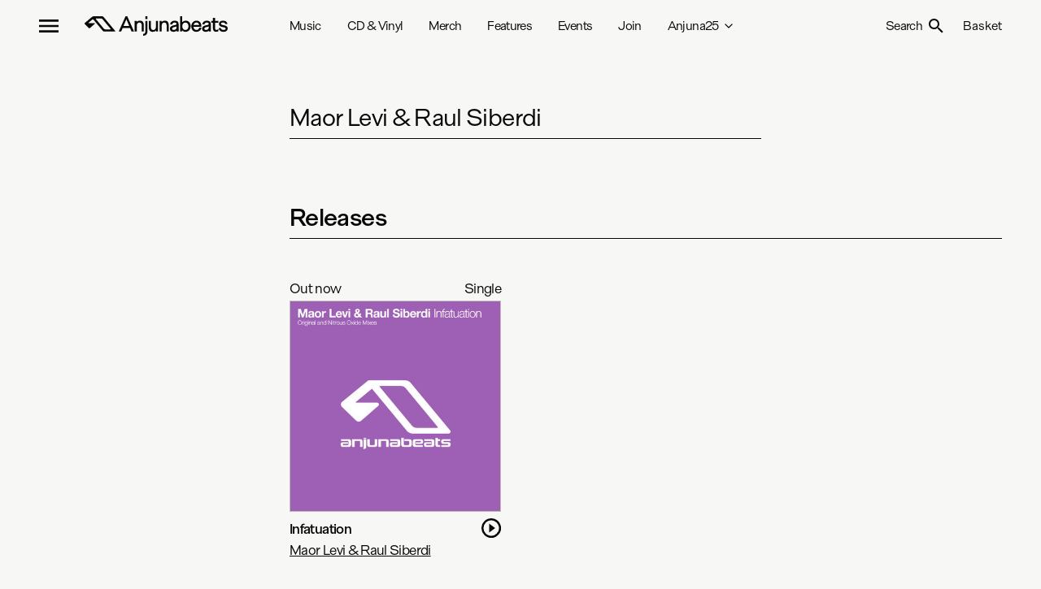

--- FILE ---
content_type: text/html; charset=utf-8
request_url: https://anjunabeats.com/gb/artists/57861-maor-levi-raul-siberdi
body_size: 20846
content:
<!DOCTYPE html><html lang="en" class="antialiased"><head><meta charSet="utf-8"/><meta name="viewport" content="width=device-width"/><title>Maor Levi &amp; Raul Siberdi | Artists | Anjunabeats</title><meta property="og:title" content="Maor Levi &amp; Raul Siberdi | Artists | Anjunabeats"/><meta property="og:type" content="website"/><meta property="og:url" content="/artists/57861-maor-levi-raul-siberdi"/><meta property="og:site_name" content="Anjunabeats"/><meta name="next-head-count" content="7"/><link rel="icon" type="image/svg+xml" href="/anjunabeats/favicon.svg"/><link rel="icon" type="image/png" href="/anjunabeats/favicon.png"/><link rel="stylesheet" type="text/css" href="https://player.ochre.io/embed/css"/><link rel="preconnect" href="https://fonts.gstatic.com" crossorigin /><link rel="preload" href="/_next/static/css/bd433c14b116805d.css" as="style"/><link rel="stylesheet" href="/_next/static/css/bd433c14b116805d.css" data-n-g=""/><noscript data-n-css=""></noscript><script defer="" nomodule="" src="/_next/static/chunks/polyfills-c67a75d1b6f99dc8.js"></script><script defer="" src="/_next/static/chunks/7465.734db1189b0ce230.js"></script><script defer="" src="/_next/static/chunks/2137.bc77deb6b939d93e.js"></script><script defer="" src="/_next/static/chunks/3661.ef045af493574ea4.js"></script><script defer="" src="/_next/static/chunks/6334.e21809ef9e97a277.js"></script><script defer="" src="/_next/static/chunks/3989.21631dc951e9821b.js"></script><script defer="" src="/_next/static/chunks/2244.95dde70d6f596155.js"></script><script defer="" src="/_next/static/chunks/2806.f8a0a82cb6a76c5c.js"></script><script defer="" src="/_next/static/chunks/1802.adafccfe27623dcb.js"></script><script defer="" src="/_next/static/chunks/3117.150279c472a7e86f.js"></script><script src="/_next/static/chunks/webpack-81df94ed4c0a540a.js" defer=""></script><script src="/_next/static/chunks/framework-79bce4a3a540b080.js" defer=""></script><script src="/_next/static/chunks/main-fe409f4dd2dd54fc.js" defer=""></script><script src="/_next/static/chunks/pages/_app-783fee0d597e3b3a.js" defer=""></script><script src="/_next/static/chunks/8556-04582a392678809c.js" defer=""></script><script src="/_next/static/chunks/pages/artists/%5Bslug%5D-f7f75e97fece26e2.js" defer=""></script><script src="/_next/static/TxIkAp5soaKEd9CwbylMO/_buildManifest.js" defer=""></script><script src="/_next/static/TxIkAp5soaKEd9CwbylMO/_ssgManifest.js" defer=""></script><style data-href="https://fonts.googleapis.com/icon?family=Material+Icons">@font-face{font-family:'Material Icons';font-style:normal;font-weight:400;src:url(https://fonts.gstatic.com/l/font?kit=flUhRq6tzZclQEJ-Vdg-IuiaDsNa&skey=4fbfe4498ec2960a&v=v145) format('woff')}.material-icons{font-family:'Material Icons';font-weight:normal;font-style:normal;font-size:24px;line-height:1;letter-spacing:normal;text-transform:none;display:inline-block;white-space:nowrap;word-wrap:normal;direction:ltr;font-feature-settings:'liga'}@font-face{font-family:'Material Icons';font-style:normal;font-weight:400;src:url(https://fonts.gstatic.com/s/materialicons/v145/flUhRq6tzZclQEJ-Vdg-IuiaDsNcIhQ8tQ.woff2) format('woff2')}.material-icons{font-family:'Material Icons';font-weight:normal;font-style:normal;font-size:24px;line-height:1;letter-spacing:normal;text-transform:none;display:inline-block;white-space:nowrap;word-wrap:normal;direction:ltr;-webkit-font-feature-settings:'liga';-webkit-font-smoothing:antialiased}</style></head><body class="overflow-x-hidden"><div id="__next" data-reactroot=""><header class="sticky left-0 top-0 z-40 w-full bg-beats-page bg-opacity-90 dark:bg-deep-page dark:bg-opacity-90"><div class="xl:container mx-auto px-4 sm:px-12"><div class="grid h-16 grid-cols-2 lg:grid-cols-4 lg:gap-12"><div class="flex leading-8"><button class="flex items-center focus:outline-none"><svg xmlns="http://www.w3.org/2000/svg" width="24" height="16" viewBox="0 0 24 16"><path d="M0,16H24V13.33H0ZM0,9.33H24V6.67H0ZM0,0V2.67H24V0Z" fill="currentColor"></path></svg></button><a class="-mr-6 ml-4 flex items-center xs:ml-8 md:-mr-4" href="/gb"><svg class="max-w-full" xmlns="http://www.w3.org/2000/svg" width="175.71" height="24" viewBox="0 0 175.71 24"><path d="M20.2682 2.76323C20.867 2.76323 21.6725 3.14383 22.0582 3.60748L31.7906 15.3113C32.1773 15.776 32.0036 16.1555 31.4049 16.1555H25.4881C24.8894 16.1555 24.0839 15.776 23.6971 15.3123L13.9378 3.60643C13.5511 3.14277 13.7238 2.76218 14.3225 2.76218H20.2682V2.76323ZM22.4015 18.0238C22.7872 18.4885 23.5927 18.8691 24.1904 18.8691H37.1697C37.7684 18.8691 37.9411 18.4885 37.5554 18.0238L23.3073 0.880237C22.9216 0.415533 22.1161 0.0349392 21.5174 0.0349392H11.119C10.5203 0.0349392 9.6548 0.353503 9.19568 0.743559L0.359769 8.23769C-0.0993472 8.62774 -0.122096 9.29116 0.309101 9.7117L5.11121 14.3987C5.5424 14.8203 6.26313 14.8361 6.71294 14.4344L12.5584 9.20705C13.0072 8.80542 12.8862 8.47635 12.2875 8.47635H5.37902C4.78031 8.47635 4.66657 8.15673 5.12465 7.76562L9.42421 4.10267C9.88332 3.71156 10.5741 3.77254 10.9598 4.23724L22.4015 18.0238Z M50.2866 0.000244141L41.8839 18.8617H44.863L46.6829 14.5722H55.8725L57.6924 18.8617H60.7759L52.4012 0.000244141H50.2866ZM54.8147 12.0384H47.7676L51.303 3.71472L54.8147 12.0384Z M72.7512 18.8617V11.2803C72.7512 6.4325 70.2168 5.41477 68.0897 5.41477C65.9627 5.41477 64.7932 6.25376 64.1014 6.98551V5.73649H61.5039V18.8607H64.1014V11.3329C64.1014 9.1303 65.3878 7.70675 67.3773 7.70675C69.6925 7.70675 70.1785 9.72222 70.1785 11.4128V18.8596H72.7502L72.7512 18.8617Z M74.6352 18.1174C74.6352 20.5166 73.9166 21.5438 72.1566 21.6636L71.8671 21.6836V23.9998L72.1939 23.9819C74.0034 23.8852 75.2846 23.3248 76.1088 22.2682C76.8657 21.2977 77.2338 19.8963 77.2338 17.9838V5.73754H74.6352V18.1174Z M77.2079 0.000244141H74.6094V3.50024H77.2079V0.000244141Z M87.5029 13.3726C87.5029 15.5426 86.2165 16.9451 84.227 16.9451C82.3678 16.9451 81.4258 15.6887 81.4258 13.2117V5.73754H78.8283V13.3189C78.8283 15.1914 79.2223 16.6444 79.9999 17.6379C80.8033 18.6641 81.9956 19.1845 83.5415 19.1845C85.5982 19.1845 86.8225 18.3234 87.5029 17.5622V18.8628H90.0746V5.73754H87.5029V13.3726Z M98.6509 5.41582C96.5963 5.41582 95.3544 6.25481 94.6626 6.98656V5.73754H92.0641V18.8617H94.6626V11.334C94.6626 9.13135 95.949 7.7078 97.9385 7.7078C100.254 7.7078 100.74 9.72327 100.74 11.4139V18.8607H103.311V11.2793C103.311 6.43144 100.777 5.41372 98.6499 5.41372L98.6509 5.41582Z M110.517 5.41582C107.651 5.41582 105.461 7.08434 105.068 9.56872L105.01 9.93459H107.662L107.709 9.67806C107.968 8.285 109.297 7.78981 110.357 7.78981C111.883 7.78981 112.869 8.39224 112.869 9.3248C112.869 9.94721 112.744 10.5265 111.232 10.783C106.584 11.5253 104.774 12.8448 104.774 15.4921C104.774 16.7432 105.287 17.7452 106.259 18.3907C107.032 18.9038 108.103 19.1856 109.277 19.1856C110.74 19.1856 112.035 18.6746 112.949 17.7578V18.8638H115.442V9.67385C115.442 6.88879 113.739 5.41688 110.517 5.41688V5.41582ZM112.896 12.5209V13.8278C112.896 15.8002 111.249 16.8641 109.699 16.8641C108.652 16.8641 107.451 16.7022 107.451 15.4364C107.451 14.3829 108.078 13.6144 111.209 13.0382C111.743 12.9299 112.397 12.7617 112.895 12.5209H112.896Z M124.227 5.41582C122.501 5.41582 121.004 6.0908 119.922 7.33457V0.000244141H117.351V18.8617H119.497L119.657 17.2668C120.724 18.5242 122.233 19.1834 124.069 19.1834C127.582 19.1834 130.233 16.2007 130.233 12.2455C130.233 8.29026 127.763 5.41477 124.227 5.41477V5.41582ZM123.752 7.73619C125.956 7.73619 127.556 9.66649 127.556 12.3275C127.556 14.9885 125.956 16.9451 123.752 16.9451C121.549 16.9451 119.922 15.0463 119.922 12.3275C119.922 9.60867 121.497 7.73619 123.752 7.73619Z M140.724 14.3388C140.409 15.5731 139.352 16.8915 137.333 16.8915C135.313 16.8915 133.807 15.3407 133.625 12.911H143.386L143.392 12.6019C143.436 10.3467 142.772 8.39119 141.521 7.0938C140.464 5.99723 139.043 5.41688 137.413 5.41688C133.749 5.41688 130.986 8.48055 130.986 12.542C130.986 16.391 133.589 19.1845 137.176 19.1845C140.266 19.1845 142.772 17.2973 143.412 14.4902L143.5 14.1033H140.786L140.726 14.3398L140.724 14.3388ZM137.333 7.70885C139.038 7.70885 140.342 8.90636 140.666 10.7242H133.795C134.292 8.85379 135.621 7.70885 137.333 7.70885Z M150.041 5.41582C147.176 5.41582 144.985 7.08434 144.593 9.56872L144.535 9.93459H147.186L147.233 9.67806C147.492 8.285 148.822 7.78981 149.882 7.78981C151.407 7.78981 152.393 8.39224 152.393 9.3248C152.393 9.94721 152.268 10.5265 150.756 10.783C146.108 11.5253 144.298 12.8448 144.298 15.4921C144.298 16.7432 144.812 17.7452 145.784 18.3907C146.556 18.9038 147.627 19.1856 148.801 19.1856C150.264 19.1856 151.559 18.6746 152.473 17.7578V18.8638H154.966V9.67385C154.966 6.88879 153.263 5.41688 150.041 5.41688V5.41582ZM152.42 12.5209V13.8278C152.42 15.8002 150.773 16.8641 149.223 16.8641C148.177 16.8641 146.975 16.7022 146.975 15.4364C146.975 14.3829 147.603 13.6144 150.734 13.0382C151.267 12.9299 151.921 12.7617 152.419 12.5209H152.42Z M157.57 1.87693V5.73754H155.566V8.00323H157.57V14.4712C157.57 16.596 158.241 19.1298 161.44 19.1298C162.786 19.1298 163.599 18.7482 164.045 18.4286L164.176 18.3339V15.8801L163.7 16.1892C163.073 16.595 162.482 16.7832 161.836 16.7832C160.835 16.7832 160.169 16.3532 160.169 14.2568V8.00323H164.177V5.73754H160.169V1.87693H157.57Z M170.686 11.0217C168.647 10.6012 167.409 10.2626 167.409 9.10927C167.409 8.19879 168.632 7.65523 169.815 7.65523C171.295 7.65523 172.43 8.33126 172.706 9.37842L172.768 9.61182H175.412L175.341 9.23649C174.895 6.87933 172.818 5.41477 169.92 5.41477C167.023 5.41477 164.917 7.05806 164.917 9.3227C164.917 12.4053 167.714 12.9583 169.962 13.403C171.958 13.7973 173.169 14.119 173.169 15.2482C173.169 16.2459 172.132 16.8904 170.526 16.8904C168.842 16.8904 167.653 16.0851 167.265 14.6805L167.201 14.4502H164.534L164.604 14.8245C165.114 17.5538 167.308 19.1834 170.473 19.1834C173.637 19.1834 175.714 17.4886 175.714 15.061C175.714 12.0583 172.926 11.4833 170.686 11.0217Z" fill="currentColor"></path></svg></a></div><nav class="hidden lg:visible lg:col-span-2 lg:block"><ul class="flex h-full items-center"><li class="relative flex-shrink-0"><a class="mr-8 block border-b-4 border-t-4 border-transparent py-4" href="/gb/music">Music</a></li><li class="relative flex-shrink-0"><a class="mr-8 block border-b-4 border-t-4 border-transparent py-4" href="/gb/cd-and-vinyl">CD &amp; Vinyl</a></li><li class="relative flex-shrink-0"><a class="mr-8 block border-b-4 border-t-4 border-transparent py-4" href="/gb/merch">Merch</a></li><li class="relative flex-shrink-0"><a class="mr-8 block border-b-4 border-t-4 border-transparent py-4" href="/gb/features">Features</a></li><li class="relative flex-shrink-0"><a class="mr-8 block border-b-4 border-t-4 border-transparent py-4" href="/gb/events">Events</a></li><li class="relative flex-shrink-0"><a class="mr-8 block border-b-4 border-t-4 border-transparent py-4" href="/gb/join">Join</a></li><li class="relative flex-shrink-0"><a class="mr-8 block border-b-4 border-t-4 border-transparent py-4 flex flex-row items-center" href="https://music.anjunabeats.com/25-years-of-anjuna">Anjuna25<svg xmlns="http://www.w3.org/2000/svg" width="16" height="16" viewBox="0 0 24 24" fill="none" stroke="currentColor" stroke-width="2" stroke-linecap="round" stroke-linejoin="round" class="lucide lucide-chevron-down ml-1" aria-hidden="true"><path d="m6 9 6 6 6-6"></path></svg></a></li></ul></nav><div class="relative flex items-center justify-end leading-8"><button class="tracking-tighter"><span class="hidden sm:visible sm:inline">Search</span><svg class="inline-block align-text-bottom sm:ml-2" width="18" height="18" viewBox="0 0 18 18" fill="none" xmlns="http://www.w3.org/2000/svg"><path d="M6.5 0C8.22391 0 9.87721 0.684819 11.0962 1.90381C12.3152 3.12279 13 4.77609 13 6.5C13 8.11 12.41 9.59 11.44 10.73L11.71 11H12.5L17.5 16L16 17.5L11 12.5V11.71L10.73 11.44C9.59 12.41 8.11 13 6.5 13C4.77609 13 3.12279 12.3152 1.90381 11.0962C0.684819 9.87721 0 8.22391 0 6.5C0 4.77609 0.684819 3.12279 1.90381 1.90381C3.12279 0.684819 4.77609 0 6.5 0ZM6.5 2C4 2 2 4 2 6.5C2 9 4 11 6.5 11C9 11 11 9 11 6.5C11 4 9 2 6.5 2Z" fill="currentColor"></path></svg></button></div></div></div><div class="fixed inset-0 transform transition-transform bg-beats-primary dark:bg-deep-primary flex justify-center items-center border -translate-x-full"><a class="absolute top-8 left-8 flex justify-center items-center w-12 h-6" href="/gb"><svg class="max-w-full" xmlns="http://www.w3.org/2000/svg" width="66" height="32" viewBox="0 0 66 32"><path d="M35.31,4.63a4.65,4.65,0,0,1,3.11,1.44L55.38,26c.68.8.37,1.44-.68,1.44H44.39A4.65,4.65,0,0,1,41.28,26l-17-19.89c-.68-.78-.37-1.43.67-1.43ZM39,30.56A4.68,4.68,0,0,0,42.14,32H64.75c1,0,1.34-.65.68-1.44L40.62,1.44A4.68,4.68,0,0,0,37.48,0H19.37A6.14,6.14,0,0,0,16,1.2L.63,13.94a1.57,1.57,0,0,0-.45.54,1.68,1.68,0,0,0-.18.69,1.63,1.63,0,0,0,.13.69,1.58,1.58,0,0,0,.41.58l8.37,8a2.06,2.06,0,0,0,1.38.56,2.1,2.1,0,0,0,1.4-.49l10.19-8.89c.78-.68.57-1.24-.47-1.24h-12c-1,0-1.24-.54-.44-1.21l7.49-6.22a1.86,1.86,0,0,1,1.38-.43,1.94,1.94,0,0,1,1.29.65Z" fill="currentColor"></path></svg></a><button class="absolute top-8 right-8 flex justify-center items-center w-10 h-10 focus:outline-none"><svg xmlns="http://www.w3.org/2000/svg" width="32" height="32" viewBox="0 0 32 32"><path d="M16,0A16,16,0,1,0,32,16,16,16,0,0,0,16,0Zm8,21.74L21.74,24,16,18.26,10.26,24,8,21.74,13.74,16,8,10.26,10.26,8,16,13.74,21.74,8,24,10.26,18.26,16Z" fill="currentColor"></path></svg></button><div class="w-full max-h-full overflow-auto"><div class="xl:container mx-auto px-8"><div class="grid lg:grid-cols-4 md:grid-cols-2 grid-cols-1 gap-x-12 gap-y-4 py-16"><ul class="leading-8 text-lg"><li class="block my-4"><a class="underline" href="/gb/music">Music</a></li><li class="block my-4"><a class="underline" href="/gb/cd-and-vinyl">CD &amp; Vinyl</a></li><li class="block my-4"><a class="underline" href="/gb/merch">Merch</a></li><li class="block my-4"><a class="underline" href="/gb/features">Features</a></li><li class="block my-4"><a class="underline" href="/gb/events">Events</a></li><li class="block my-4"><a class="underline" href="/gb/join">Join</a></li><li class="block my-4"><a class="no-underline" href="https://music.anjunabeats.com/25-years-of-anjuna">Anjuna25</a><ul class="leading-6 text-lg underline"><li class="block"><a class="underline text-base text-decoration text-decoration-underline text-decoration-2" href="https://store.anjunabeats.com/collections/anjuna25-collection"><svg class="inline-block mx-2" xmlns="http://www.w3.org/2000/svg" width="11" height="12" viewBox="0 0 11 12"><path d="M10.67,7.65l-4,4-1-1L8.11,8.32H.67v-8H2V7H8.11L5.72,4.6l1-.95Z" fill="currentColor"></path></svg>Anjuna25 Merch</a></li><li class="block"><a class="underline text-base text-decoration text-decoration-underline text-decoration-2" href="https://music.anjunabeats.com/release/510933-anjuna-anjuna25-anniversary-vinyl-box-set"><svg class="inline-block mx-2" xmlns="http://www.w3.org/2000/svg" width="11" height="12" viewBox="0 0 11 12"><path d="M10.67,7.65l-4,4-1-1L8.11,8.32H.67v-8H2V7H8.11L5.72,4.6l1-.95Z" fill="currentColor"></path></svg>Anjuna25 Anniversary Vinyl Box Set</a></li></ul></li></ul><ul class="leading-8 text-lg"><li class="block my-4"><a class="underline" href="/gb/artists">Artists</a></li><li class="block my-4"><a class="underline" href="/gb/radio-shows">Radio Shows</a></li><li class="block my-4"><a class="underline" href="/gb/playlists">Playlists</a></li><li class="block my-4"><a class="underline" href="/gb/video">Video</a></li></ul><ul class="leading-8 text-lg"><li class="block my-4"><a class="underline" href="/gb/about">About</a></li><li class="block my-4"><a class="underline" href="/gb/contact">Contact</a></li><li class="block my-4"><a class="underline" href="/gb/sustainability">Sustainability</a></li><li class="block my-4"><a class="underline" href="/gb/jobs">Jobs</a></li></ul><ul class="leading-8 text-lg"><li class="block my-4"><a class="underline text-base text-decoration text-decoration-underline text-decoration-2" target="_blank" rel="noreferrer" href="https://www.facebook.com/anjunabeats"><svg class="inline-block w-7 mr-3" width="17" height="19" viewBox="0 0 17 19" fill="none" xmlns="http://www.w3.org/2000/svg"><path d="M16.9862 9.70495C16.9862 4.74835 13.305 0.732422 8.76144 0.732422C4.21789 0.732422 0.536621 4.74835 0.536621 9.70495C0.536621 14.1832 3.54432 17.8953 7.47631 18.5689V12.2987H5.38694V9.70495H7.47631V7.7281C7.47631 5.47954 8.7034 4.2375 10.5828 4.2375C11.4829 4.2375 12.4241 4.4126 12.4241 4.4126V6.61956H11.3867C10.3653 6.61956 10.0466 7.31131 10.0466 8.02079V9.70495H12.3276L11.9628 12.2987H10.0466V18.5689C13.9786 17.8953 16.9862 14.1832 16.9862 9.70495Z" fill="currentColor"></path></svg>Facebook</a></li><li class="block my-4"><a class="underline text-base text-decoration text-decoration-underline text-decoration-2" target="_blank" rel="noreferrer" href="https://twitter.com/anjunabeats"><svg class="inline-block w-7 mr-3" width="18" height="16" viewBox="0 0 18 16" fill="none" xmlns="http://www.w3.org/2000/svg"><path d="M15.5062 3.87736C15.517 4.0419 15.517 4.20648 15.517 4.37103C15.517 9.38985 12.0153 15.1727 5.6154 15.1727C3.6437 15.1727 1.81209 14.5497 0.271362 13.4684C0.551503 13.5037 0.820833 13.5154 1.11175 13.5154C2.73864 13.5154 4.23629 12.916 5.43223 11.8934C3.90229 11.8582 2.62014 10.7651 2.17839 9.26058C2.3939 9.29582 2.60937 9.31934 2.83565 9.31934C3.14809 9.31934 3.46057 9.27231 3.75145 9.19007C2.15687 8.83743 0.960887 7.30946 0.960887 5.46412V5.41712C1.42416 5.69922 1.96292 5.87552 2.53392 5.899C1.59655 5.21727 0.982444 4.05366 0.982444 2.73723C0.982444 2.03202 1.1548 1.38557 1.4565 0.821383C3.16961 3.12511 5.74468 4.62957 8.63215 4.79415C8.57829 4.51206 8.54596 4.21824 8.54596 3.92439C8.54596 1.8322 10.0975 0.12793 12.026 0.12793C13.028 0.12793 13.9331 0.586324 14.5688 1.32681C15.3553 1.16227 16.1095 0.8449 16.7775 0.410022C16.5189 1.29157 15.9694 2.03206 15.2476 2.50218C15.9479 2.41994 16.6267 2.20833 17.2516 1.91451C16.7776 2.66672 16.185 3.33666 15.5062 3.87736Z" fill="currentColor"></path></svg>Twitter</a></li><li class="block my-4"><a class="underline text-base text-decoration text-decoration-underline text-decoration-2" target="_blank" rel="noreferrer" href="https://www.twitch.tv/anjuna"><svg class="inline-block w-7 mr-3" width="17" height="17" viewBox="0 0 17 17" fill="none" xmlns="http://www.w3.org/2000/svg"><path d="M1.79125 0.545898L0.650391 3.3281V14.6993H4.70594V16.7543H6.98767L9.14052 14.6993H12.438L16.8726 10.4663V0.545898H1.79125ZM15.3527 9.73912L12.8171 12.1595H8.7615L6.60864 14.2145V12.1595H3.18606V1.9967H15.3527V9.73912ZM12.8171 4.7789V9.00829H11.2972V4.7789H12.8171ZM8.7615 4.7789V9.00829H7.24161V4.7789H8.7615Z" fill="currentColor"></path></svg>Twitch</a></li><li class="block my-4"><a class="underline text-base text-decoration text-decoration-underline text-decoration-2" target="_blank" rel="noreferrer" href="https://discord.gg/anjuna"><svg class="inline-block w-7 mr-3" xmlns="http://www.w3.org/2000/svg" width="21" height="16" viewBox="0 0 21 16"><path d="M17.77,1.33A17,17,0,0,0,13.5,0a.09.09,0,0,0-.07,0c-.18.33-.39.76-.53,1.1a15.45,15.45,0,0,0-4.8,0A9.33,9.33,0,0,0,7.56,0a.08.08,0,0,0-.07,0A17.11,17.11,0,0,0,3.22,1.33l0,0a17.76,17.76,0,0,0-3.1,12,.05.05,0,0,0,0,0A17.26,17.26,0,0,0,5.36,16a.05.05,0,0,0,.07,0,12,12,0,0,0,1.08-1.74s0-.08,0-.09a12.31,12.31,0,0,1-1.64-.78.07.07,0,0,1,0-.12A3.92,3.92,0,0,0,5.15,13a.06.06,0,0,1,.07,0,12.4,12.4,0,0,0,10.55,0,.06.06,0,0,1,.07,0,3.92,3.92,0,0,0,.32.25.08.08,0,0,1,0,.12,12.31,12.31,0,0,1-1.64.78.06.06,0,0,0,0,.09A15.29,15.29,0,0,0,15.55,16a.07.07,0,0,0,.08,0,17.42,17.42,0,0,0,5.25-2.65l0,0a17.65,17.65,0,0,0-3.11-12S17.79,1.33,17.77,1.33ZM7,10.91A2,2,0,0,1,5.13,8.8,2,2,0,0,1,7,6.68,2,2,0,0,1,8.91,8.8,2,2,0,0,1,7,10.91Zm7,0A2,2,0,0,1,12.11,8.8,2,2,0,0,1,14,6.68,2,2,0,0,1,15.88,8.8,2,2,0,0,1,14,10.91Z" fill="currentColor"></path></svg>Discord</a></li><li class="block my-4"><a class="underline text-base text-decoration text-decoration-underline text-decoration-2" target="_blank" rel="noreferrer" href="https://www.snapchat.com/add/anjunabeatshq"><svg class="inline-block w-7 mr-3" width="18" height="19" viewBox="0 0 18 19" fill="none" xmlns="http://www.w3.org/2000/svg"><path d="M17.2134 14.2624C17.0405 14.7022 16.31 15.0254 14.9794 15.2508C14.9109 15.3516 14.8542 15.7821 14.7636 16.1175C14.7097 16.3189 14.5771 16.4384 14.3614 16.4384L14.3515 16.4382C14.0399 16.4382 13.7147 16.2818 13.063 16.2818C12.1835 16.2818 11.8803 16.5004 11.1974 17.0266C10.4733 17.5852 9.77889 18.0673 8.7423 18.0179C7.69277 18.1024 6.81793 17.4062 6.32556 17.0265C5.63859 16.4967 5.33633 16.2818 4.46035 16.2818C3.83474 16.2818 3.44101 16.4526 3.17184 16.4526C2.90411 16.4526 2.79997 16.2745 2.75987 16.1255C2.67023 15.7931 2.61382 15.3562 2.54354 15.2525C1.85773 15.1364 0.311234 14.8421 0.271835 14.0893C0.267059 13.9947 0.294465 13.9015 0.348797 13.8276C0.403128 13.7537 0.480558 13.7043 0.566237 13.6889C2.87393 13.2744 3.91334 10.6895 3.95655 10.5798C3.95901 10.5734 3.96169 10.5674 3.96441 10.5612C4.08755 10.2885 4.11511 10.0601 4.0461 9.8827C3.87862 9.4523 3.1549 9.29789 2.85041 9.16649C2.06392 8.82763 1.95447 8.43826 2.001 8.1714C2.08182 7.707 2.7215 7.42122 3.0955 7.61232C3.39129 7.76359 3.65409 7.84014 3.87643 7.84014C4.04298 7.84014 4.14877 7.79658 4.20675 7.7616C4.13899 6.46145 3.97124 4.60349 4.39535 3.56589C5.51542 0.826452 7.88944 0.613572 8.58991 0.613572C8.62122 0.613572 8.89307 0.610352 8.9252 0.610352C10.6547 0.610352 12.3164 1.57924 13.1279 3.56416C13.5517 4.6007 13.3849 6.45099 13.3168 7.76131C13.3693 7.79286 13.4613 7.83157 13.602 7.8387C13.8141 7.82835 14.0601 7.75226 14.3339 7.61232C14.5357 7.50936 14.8117 7.52328 15.0131 7.61442L15.0141 7.61478C15.3283 7.73725 15.5261 7.98436 15.5311 8.26131C15.5372 8.61395 15.2484 8.91851 14.6728 9.16645C14.6026 9.19666 14.5171 9.22633 14.4263 9.2578C14.1014 9.37018 13.6104 9.54018 13.4772 9.88266C13.4083 10.0601 13.4356 10.2883 13.5588 10.561C13.5617 10.567 13.5643 10.5733 13.5668 10.5796C13.6099 10.6892 14.6484 13.2735 16.9572 13.6886C17.1703 13.7269 17.3274 13.9736 17.2134 14.2624Z" fill="currentColor"></path></svg>Snapchat</a></li><li class="block my-4"><a class="underline text-base text-decoration text-decoration-underline text-decoration-2" target="_blank" rel="noreferrer" href="https://www.instagram.com/anjunabeats/"><svg class="inline-block w-7 mr-3" width="18" height="17" viewBox="0 0 18 17" fill="none" xmlns="http://www.w3.org/2000/svg"><path d="M8.76335 4.16084C6.35277 4.16084 4.40838 6.01685 4.40838 8.31787C4.40838 10.6189 6.35277 12.4749 8.76335 12.4749C11.1739 12.4749 13.1183 10.6189 13.1183 8.31787C13.1183 6.01685 11.1739 4.16084 8.76335 4.16084ZM8.76335 11.0205C7.20557 11.0205 5.93205 9.80846 5.93205 8.31787C5.93205 6.82727 7.20178 5.61526 8.76335 5.61526C10.3249 5.61526 11.5947 6.82727 11.5947 8.31787C11.5947 9.80846 10.3211 11.0205 8.76335 11.0205ZM14.3123 3.99079C14.3123 4.52987 13.8574 4.96041 13.2965 4.96041C12.7317 4.96041 12.2807 4.52625 12.2807 3.99079C12.2807 3.45534 12.7355 3.02118 13.2965 3.02118C13.8574 3.02118 14.3123 3.45534 14.3123 3.99079ZM17.1966 4.97488C17.1322 3.67603 16.8214 2.52552 15.8246 1.57762C14.8315 0.629716 13.6262 0.333043 12.2655 0.26792C10.8631 0.191943 6.65978 0.191943 5.25739 0.26792C3.90049 0.329425 2.69519 0.626098 1.69836 1.574C0.701531 2.52191 0.394522 3.67241 0.326298 4.97126C0.246703 6.3099 0.246703 10.3222 0.326298 11.6609C0.390732 12.9597 0.701531 14.1102 1.69836 15.0581C2.69519 16.006 3.8967 16.3027 5.25739 16.3678C6.65978 16.4438 10.8631 16.4438 12.2655 16.3678C13.6262 16.3063 14.8315 16.0096 15.8246 15.0581C16.8176 14.1102 17.1284 12.9597 17.1966 11.6609C17.2762 10.3222 17.2762 6.31352 17.1966 4.97488ZM15.3849 13.0972C15.0893 13.8063 14.5169 14.3526 13.7703 14.6384C12.6521 15.0617 9.99897 14.964 8.76335 14.964C7.52774 14.964 4.87079 15.0581 3.75646 14.6384C3.01357 14.3562 2.44125 13.8099 2.14182 13.0972C1.69836 12.0299 1.8007 9.49732 1.8007 8.31787C1.8007 7.13841 1.70215 4.60223 2.14182 3.53855C2.43746 2.82943 3.00978 2.28312 3.75646 1.9973C4.87458 1.574 7.52774 1.67169 8.76335 1.67169C9.99897 1.67169 12.6559 1.57762 13.7703 1.9973C14.5131 2.2795 15.0855 2.82581 15.3849 3.53855C15.8283 4.60585 15.726 7.13841 15.726 8.31787C15.726 9.49732 15.8283 12.0335 15.3849 13.0972Z" fill="currentColor"></path></svg>Instagram</a></li><li class="block my-4"><a class="underline text-base text-decoration text-decoration-underline text-decoration-2" target="_blank" rel="noreferrer" href="https://giphy.com/anjunabeats"><svg class="inline-block w-7 mr-3" xmlns="http://www.w3.org/2000/svg" width="14" height="17" viewBox="0 0 14 17"><path d="M11.72,8l1.89-1.89V17H.39V0H7.47L5.58,1.89H2.28V15.11h9.44Zm0-4.25V1.89H9.83V0H7.94V5.67h5.67V3.78Z" fill="currentColor"></path></svg>Giphy</a></li><li class="block my-4"><a class="underline text-base text-decoration text-decoration-underline text-decoration-2" target="_blank" rel="noreferrer" href="https://www.youtube.com/anjunabeats"><svg class="inline-block w-7 mr-3" width="21" height="14" viewBox="0 0 21 14" fill="none" xmlns="http://www.w3.org/2000/svg"><path d="M20.5667 2.21186C20.3314 1.35622 19.6379 0.682335 18.7573 0.453644C17.1613 0.0380859 10.7615 0.0380859 10.7615 0.0380859C10.7615 0.0380859 4.36167 0.0380859 2.76561 0.453644C1.88508 0.682371 1.19159 1.35622 0.956217 2.21186C0.528564 3.76277 0.528564 6.99859 0.528564 6.99859C0.528564 6.99859 0.528564 10.2344 0.956217 11.7853C1.19159 12.641 1.88508 13.2868 2.76561 13.5155C4.36167 13.931 10.7615 13.931 10.7615 13.931C10.7615 13.931 17.1613 13.931 18.7573 13.5155C19.6379 13.2868 20.3314 12.641 20.5667 11.7853C20.9944 10.2344 20.9944 6.99859 20.9944 6.99859C20.9944 6.99859 20.9944 3.76277 20.5667 2.21186ZM8.66836 9.93648V4.06071L14.0174 6.99867L8.66836 9.93648Z" fill="currentColor"></path></svg>Youtube</a></li><li class="block my-4"><a class="underline text-base text-decoration text-decoration-underline text-decoration-2" target="_blank" rel="noreferrer" href="https://www.tiktok.com/@anjunabeats"><svg class="inline-block w-7 mr-3" width="15" height="17" viewBox="0 0 15 17" fill="none" xmlns="http://www.w3.org/2000/svg"><path fill-rule="evenodd" clip-rule="evenodd" d="M10.9532 0.976562C11.2228 3.24923 12.5168 4.60419 14.7664 4.74833V7.30448C13.4627 7.42941 12.3207 7.01139 10.9924 6.2234V11.0042C10.9924 17.0774 4.23846 18.9753 1.52314 14.6222C-0.221727 11.821 0.846757 6.90568 6.44404 6.70869V9.40418C6.01763 9.47145 5.56181 9.57715 5.1452 9.71649C3.90027 10.1297 3.19448 10.9033 3.39053 12.2678C3.76793 14.8816 8.65943 15.6552 8.25262 10.5477V0.981367H10.9532V0.976562Z" fill="currentColor"></path></svg>TikTok</a></li></ul></div></div></div></div></header><main><div class="xl:container mx-auto px-4 sm:px-12"><article class="mt-16"><div class="md:flex"><div class="md:ml-auto md:w-2/3 md:pl-4 lg:ml-[25%] lg:w-1/2 lg:pl-3"><header class="mb-8 border-b pb-2"><h1 class="text-xl">Maor Levi &amp; Raul Siberdi</h1></header></div></div><section><header class="md:grid md:grid-cols-3 md:gap-12 lg:grid-cols-4"><h2 class="my-12 border-b pb-2 text-xl font-medium md:col-span-full md:col-start-2">Releases</h2></header><div class="mb-12 grid grid-cols-2 gap-4 sm:gap-12 md:grid-cols-3 lg:grid-cols-4"><div class="hidden md:block"></div><div class="flex flex-col "><div class="flex h-7 pb-1 text-md"><h6 class="mr-auto">Out now</h6><h6 class="ml-auto capitalize">single</h6></div><a class="mb-2 border border-grey bg-grey-+2 dark:border-grey--2" href="/gb/products/80442-infatuation"><div class="image-loader relative pb-[100%]"><span style="box-sizing:border-box;display:block;overflow:hidden;width:initial;height:initial;background:none;opacity:1;border:0;margin:0;padding:0;position:absolute;top:0;left:0;bottom:0;right:0"><img src="[data-uri]" decoding="async" data-nimg="fill" class="absolute h-full w-full object-cover opacity-0" style="position:absolute;top:0;left:0;bottom:0;right:0;box-sizing:border-box;padding:0;border:none;margin:auto;display:block;width:0;height:0;min-width:100%;max-width:100%;min-height:100%;max-height:100%;filter:blur(20px);background-size:cover;background-image:url(&quot;data:image/svg+xml, &quot;);background-position:0% 0%" alt="Infatuation"/><noscript><img sizes="(min-width: 1536px) 322px, (min-width: 1392px) 286px, (min-width: 1024px) calc((100vw - 3rem) / 4 - 3rem - 2px), (min-width: 768px) calc((100vw - 3rem) / 3 - 3rem - 2px), (min-width: 640px) calc((100vw - 3rem) / 2 - 3rem - 2px), calc((100vw - 1rem) / 2 - 1rem - 2px)" srcSet="https://d1rgjmn2wmqeif.cloudfront.net/r/s/80442.jpg 80w, https://d1rgjmn2wmqeif.cloudfront.net/r/m/80442.jpg 125w, https://d1rgjmn2wmqeif.cloudfront.net/r/l/80442.jpg 250w, https://d1rgjmn2wmqeif.cloudfront.net/r/g/80442.jpg 500w, https://d1rgjmn2wmqeif.cloudfront.net/r/b/80442.jpg 1000w, https://d1rgjmn2wmqeif.cloudfront.net/r/2000/80442.jpg 2000w" src="https://d1rgjmn2wmqeif.cloudfront.net/r/2000/80442.jpg" decoding="async" data-nimg="fill" style="position:absolute;top:0;left:0;bottom:0;right:0;box-sizing:border-box;padding:0;border:none;margin:auto;display:block;width:0;height:0;min-width:100%;max-width:100%;min-height:100%;max-height:100%" class="absolute h-full w-full object-cover opacity-0" loading="lazy" alt="Infatuation"/></noscript></span></div></a><div><button class="preview-button--grid float-right ml-2"><svg class="fill-current h-6 w-6 pointer-events-none" xmlns="http://www.w3.org/2000/svg" width="24" height="24" viewBox="0 0 24 24"><path d="M12,2.5a9.49,9.49,0,0,1,3.64.72,9.52,9.52,0,0,1,5.14,5.14A9.51,9.51,0,0,1,8.36,20.78a9.68,9.68,0,0,1-3.08-2.06,9.51,9.51,0,0,1,0-13.44A9.68,9.68,0,0,1,8.36,3.22,9.49,9.49,0,0,1,12,2.5M12,0A12,12,0,0,0,7.41.91a12.23,12.23,0,0,0-3.9,2.6,12,12,0,0,0,0,17,12.23,12.23,0,0,0,3.9,2.6A12,12,0,0,0,23.09,7.41a12,12,0,0,0-6.5-6.5A12,12,0,0,0,12,0ZM9.5,17.5,16.83,12,9.5,6.5Z"></path></svg> </button><h2 class="text-md font-medium"><a href="/gb/products/80442-infatuation">Infatuation</a></h2></div><h3 class="text-md"><a class="underline" href="/gb/artists/57861-maor-levi-raul-siberdi">Maor Levi &amp; Raul Siberdi</a></h3></div></div></section><section><header class="md:grid md:grid-cols-3 md:gap-12 lg:grid-cols-4"><h2 class="my-12 border-b pb-2 text-xl font-medium md:col-span-full md:col-start-2">Appears on releases</h2></header><div class="mb-12 grid grid-cols-2 gap-4 sm:gap-12 md:grid-cols-3 lg:grid-cols-4"><div class="hidden md:block"></div><div class="flex flex-col "><div class="flex h-7 pb-1 text-md"><h6 class="mr-auto">Out now</h6><h6 class="ml-auto capitalize">album</h6></div><a class="mb-2 border border-grey bg-grey-+2 dark:border-grey--2" href="/gb/products/79446-anjunabeats-pres-maor-levi-01"><div class="image-loader relative pb-[100%]"><span style="box-sizing:border-box;display:block;overflow:hidden;width:initial;height:initial;background:none;opacity:1;border:0;margin:0;padding:0;position:absolute;top:0;left:0;bottom:0;right:0"><img src="[data-uri]" decoding="async" data-nimg="fill" class="absolute h-full w-full object-cover opacity-0" style="position:absolute;top:0;left:0;bottom:0;right:0;box-sizing:border-box;padding:0;border:none;margin:auto;display:block;width:0;height:0;min-width:100%;max-width:100%;min-height:100%;max-height:100%;filter:blur(20px);background-size:cover;background-image:url(&quot;data:image/svg+xml, &quot;);background-position:0% 0%" alt="Anjunabeats pres. Maor Levi 01"/><noscript><img sizes="(min-width: 1536px) 322px, (min-width: 1392px) 286px, (min-width: 1024px) calc((100vw - 3rem) / 4 - 3rem - 2px), (min-width: 768px) calc((100vw - 3rem) / 3 - 3rem - 2px), (min-width: 640px) calc((100vw - 3rem) / 2 - 3rem - 2px), calc((100vw - 1rem) / 2 - 1rem - 2px)" srcSet="https://d1rgjmn2wmqeif.cloudfront.net/r/s/79446.jpg 80w, https://d1rgjmn2wmqeif.cloudfront.net/r/m/79446.jpg 125w, https://d1rgjmn2wmqeif.cloudfront.net/r/l/79446.jpg 250w, https://d1rgjmn2wmqeif.cloudfront.net/r/g/79446.jpg 500w, https://d1rgjmn2wmqeif.cloudfront.net/r/b/79446.jpg 1000w, https://d1rgjmn2wmqeif.cloudfront.net/r/2000/79446.jpg 2000w" src="https://d1rgjmn2wmqeif.cloudfront.net/r/2000/79446.jpg" decoding="async" data-nimg="fill" style="position:absolute;top:0;left:0;bottom:0;right:0;box-sizing:border-box;padding:0;border:none;margin:auto;display:block;width:0;height:0;min-width:100%;max-width:100%;min-height:100%;max-height:100%" class="absolute h-full w-full object-cover opacity-0" loading="lazy" alt="Anjunabeats pres. Maor Levi 01"/></noscript></span></div></a><div><button class="preview-button--grid float-right ml-2"><svg class="fill-current h-6 w-6 pointer-events-none" xmlns="http://www.w3.org/2000/svg" width="24" height="24" viewBox="0 0 24 24"><path d="M12,2.5a9.49,9.49,0,0,1,3.64.72,9.52,9.52,0,0,1,5.14,5.14A9.51,9.51,0,0,1,8.36,20.78a9.68,9.68,0,0,1-3.08-2.06,9.51,9.51,0,0,1,0-13.44A9.68,9.68,0,0,1,8.36,3.22,9.49,9.49,0,0,1,12,2.5M12,0A12,12,0,0,0,7.41.91a12.23,12.23,0,0,0-3.9,2.6,12,12,0,0,0,0,17,12.23,12.23,0,0,0,3.9,2.6A12,12,0,0,0,23.09,7.41a12,12,0,0,0-6.5-6.5A12,12,0,0,0,12,0ZM9.5,17.5,16.83,12,9.5,6.5Z"></path></svg> </button><h2 class="text-md font-medium"><a href="/gb/products/79446-anjunabeats-pres-maor-levi-01">Anjunabeats pres. Maor Levi 01</a></h2></div><h3 class="text-md"><a class="underline" href="/gb/artists/57327-maor-levi">Maor Levi</a></h3></div><div class="flex flex-col "><div class="flex h-7 pb-1 text-md"><h6 class="mr-auto">Out now</h6><h6 class="ml-auto capitalize">album</h6></div><a class="mb-2 border border-grey bg-grey-+2 dark:border-grey--2" href="/gb/products/80249-trance-around-the-world-webvote-winners-03"><div class="image-loader relative pb-[100%]"><span style="box-sizing:border-box;display:block;overflow:hidden;width:initial;height:initial;background:none;opacity:1;border:0;margin:0;padding:0;position:absolute;top:0;left:0;bottom:0;right:0"><img src="[data-uri]" decoding="async" data-nimg="fill" class="absolute h-full w-full object-cover opacity-0" style="position:absolute;top:0;left:0;bottom:0;right:0;box-sizing:border-box;padding:0;border:none;margin:auto;display:block;width:0;height:0;min-width:100%;max-width:100%;min-height:100%;max-height:100%;filter:blur(20px);background-size:cover;background-image:url(&quot;data:image/svg+xml, &quot;);background-position:0% 0%" alt="Trance Around The World Webvote Winners 03"/><noscript><img sizes="(min-width: 1536px) 322px, (min-width: 1392px) 286px, (min-width: 1024px) calc((100vw - 3rem) / 4 - 3rem - 2px), (min-width: 768px) calc((100vw - 3rem) / 3 - 3rem - 2px), (min-width: 640px) calc((100vw - 3rem) / 2 - 3rem - 2px), calc((100vw - 1rem) / 2 - 1rem - 2px)" srcSet="https://d1rgjmn2wmqeif.cloudfront.net/r/s/80249.jpg 80w, https://d1rgjmn2wmqeif.cloudfront.net/r/m/80249.jpg 125w, https://d1rgjmn2wmqeif.cloudfront.net/r/l/80249.jpg 250w, https://d1rgjmn2wmqeif.cloudfront.net/r/g/80249.jpg 500w, https://d1rgjmn2wmqeif.cloudfront.net/r/b/80249.jpg 1000w, https://d1rgjmn2wmqeif.cloudfront.net/r/2000/80249.jpg 2000w" src="https://d1rgjmn2wmqeif.cloudfront.net/r/2000/80249.jpg" decoding="async" data-nimg="fill" style="position:absolute;top:0;left:0;bottom:0;right:0;box-sizing:border-box;padding:0;border:none;margin:auto;display:block;width:0;height:0;min-width:100%;max-width:100%;min-height:100%;max-height:100%" class="absolute h-full w-full object-cover opacity-0" loading="lazy" alt="Trance Around The World Webvote Winners 03"/></noscript></span></div></a><div><button class="preview-button--grid float-right ml-2"><svg class="fill-current h-6 w-6 pointer-events-none" xmlns="http://www.w3.org/2000/svg" width="24" height="24" viewBox="0 0 24 24"><path d="M12,2.5a9.49,9.49,0,0,1,3.64.72,9.52,9.52,0,0,1,5.14,5.14A9.51,9.51,0,0,1,8.36,20.78a9.68,9.68,0,0,1-3.08-2.06,9.51,9.51,0,0,1,0-13.44A9.68,9.68,0,0,1,8.36,3.22,9.49,9.49,0,0,1,12,2.5M12,0A12,12,0,0,0,7.41.91a12.23,12.23,0,0,0-3.9,2.6,12,12,0,0,0,0,17,12.23,12.23,0,0,0,3.9,2.6A12,12,0,0,0,23.09,7.41a12,12,0,0,0-6.5-6.5A12,12,0,0,0,12,0ZM9.5,17.5,16.83,12,9.5,6.5Z"></path></svg> </button><h2 class="text-md font-medium"><a href="/gb/products/80249-trance-around-the-world-webvote-winners-03">Trance Around The World Webvote Winners 03</a></h2></div><h3 class="text-md"><a class="underline" href="/gb/artists/57276-various-artists">Various Artists</a></h3></div></div></section></article></div></main><footer class="mt-48 pb-16"><div class="xl:container mx-auto px-4 sm:px-12"><div class="flex pb-6"><a href="/gb"><svg class="max-w-full" xmlns="http://www.w3.org/2000/svg" width="66" height="32" viewBox="0 0 66 32"><path d="M35.31,4.63a4.65,4.65,0,0,1,3.11,1.44L55.38,26c.68.8.37,1.44-.68,1.44H44.39A4.65,4.65,0,0,1,41.28,26l-17-19.89c-.68-.78-.37-1.43.67-1.43ZM39,30.56A4.68,4.68,0,0,0,42.14,32H64.75c1,0,1.34-.65.68-1.44L40.62,1.44A4.68,4.68,0,0,0,37.48,0H19.37A6.14,6.14,0,0,0,16,1.2L.63,13.94a1.57,1.57,0,0,0-.45.54,1.68,1.68,0,0,0-.18.69,1.63,1.63,0,0,0,.13.69,1.58,1.58,0,0,0,.41.58l8.37,8a2.06,2.06,0,0,0,1.38.56,2.1,2.1,0,0,0,1.4-.49l10.19-8.89c.78-.68.57-1.24-.47-1.24h-12c-1,0-1.24-.54-.44-1.21l7.49-6.22a1.86,1.86,0,0,1,1.38-.43,1.94,1.94,0,0,1,1.29.65Z" fill="currentColor"></path></svg></a></div><div class="grid grid-cols-1 gap-12 border-t py-6 md:grid-cols-2"><div><ul class="grid grid-cols-2 xs:grid-cols-3 md:grid-cols-2 lg:xs:grid-cols-3 gap-y-4"><li><a class="" href="/gb/about">About</a></li><li><a class="" href="/gb/contact">Contact</a></li><li><a class="" href="https://playlist.anjunabeats.com/">Playlist generator</a></li><li><a class="" href="/gb/jobs">Jobs</a></li><li><a class="" href="/gb/join">Join</a></li><li><a class="" href="/gb/terms-and-conditions">Terms &amp; Conditions</a></li><li><a class="" href="/gb/privacy-policy">Privacy Policy</a></li><li><a class="" href="/gb/sustainability">Sustainability at Anjuna</a></li></ul></div><div><ul class="grid grid-cols-2 xs:grid-cols-3 md:grid-cols-2 lg:xs:grid-cols-3 gap-y-4"><li><a class="underline text-base text-decoration text-decoration-underline text-decoration-2" target="_blank" rel="noreferrer" href="https://www.facebook.com/anjunabeats"><svg class="inline-block w-7 mr-1" width="17" height="19" viewBox="0 0 17 19" fill="none" xmlns="http://www.w3.org/2000/svg"><path d="M16.9862 9.70495C16.9862 4.74835 13.305 0.732422 8.76144 0.732422C4.21789 0.732422 0.536621 4.74835 0.536621 9.70495C0.536621 14.1832 3.54432 17.8953 7.47631 18.5689V12.2987H5.38694V9.70495H7.47631V7.7281C7.47631 5.47954 8.7034 4.2375 10.5828 4.2375C11.4829 4.2375 12.4241 4.4126 12.4241 4.4126V6.61956H11.3867C10.3653 6.61956 10.0466 7.31131 10.0466 8.02079V9.70495H12.3276L11.9628 12.2987H10.0466V18.5689C13.9786 17.8953 16.9862 14.1832 16.9862 9.70495Z" fill="currentColor"></path></svg>Facebook</a></li><li><a class="underline text-base text-decoration text-decoration-underline text-decoration-2" target="_blank" rel="noreferrer" href="https://twitter.com/anjunabeats"><svg class="inline-block w-7 mr-1" width="18" height="16" viewBox="0 0 18 16" fill="none" xmlns="http://www.w3.org/2000/svg"><path d="M15.5062 3.87736C15.517 4.0419 15.517 4.20648 15.517 4.37103C15.517 9.38985 12.0153 15.1727 5.6154 15.1727C3.6437 15.1727 1.81209 14.5497 0.271362 13.4684C0.551503 13.5037 0.820833 13.5154 1.11175 13.5154C2.73864 13.5154 4.23629 12.916 5.43223 11.8934C3.90229 11.8582 2.62014 10.7651 2.17839 9.26058C2.3939 9.29582 2.60937 9.31934 2.83565 9.31934C3.14809 9.31934 3.46057 9.27231 3.75145 9.19007C2.15687 8.83743 0.960887 7.30946 0.960887 5.46412V5.41712C1.42416 5.69922 1.96292 5.87552 2.53392 5.899C1.59655 5.21727 0.982444 4.05366 0.982444 2.73723C0.982444 2.03202 1.1548 1.38557 1.4565 0.821383C3.16961 3.12511 5.74468 4.62957 8.63215 4.79415C8.57829 4.51206 8.54596 4.21824 8.54596 3.92439C8.54596 1.8322 10.0975 0.12793 12.026 0.12793C13.028 0.12793 13.9331 0.586324 14.5688 1.32681C15.3553 1.16227 16.1095 0.8449 16.7775 0.410022C16.5189 1.29157 15.9694 2.03206 15.2476 2.50218C15.9479 2.41994 16.6267 2.20833 17.2516 1.91451C16.7776 2.66672 16.185 3.33666 15.5062 3.87736Z" fill="currentColor"></path></svg>Twitter</a></li><li><a class="underline text-base text-decoration text-decoration-underline text-decoration-2" target="_blank" rel="noreferrer" href="https://www.twitch.tv/anjuna"><svg class="inline-block w-7 mr-1" width="17" height="17" viewBox="0 0 17 17" fill="none" xmlns="http://www.w3.org/2000/svg"><path d="M1.79125 0.545898L0.650391 3.3281V14.6993H4.70594V16.7543H6.98767L9.14052 14.6993H12.438L16.8726 10.4663V0.545898H1.79125ZM15.3527 9.73912L12.8171 12.1595H8.7615L6.60864 14.2145V12.1595H3.18606V1.9967H15.3527V9.73912ZM12.8171 4.7789V9.00829H11.2972V4.7789H12.8171ZM8.7615 4.7789V9.00829H7.24161V4.7789H8.7615Z" fill="currentColor"></path></svg>Twitch</a></li><li><a class="underline text-base text-decoration text-decoration-underline text-decoration-2" target="_blank" rel="noreferrer" href="https://discord.gg/anjuna"><svg class="inline-block w-7 mr-1" xmlns="http://www.w3.org/2000/svg" width="21" height="16" viewBox="0 0 21 16"><path d="M17.77,1.33A17,17,0,0,0,13.5,0a.09.09,0,0,0-.07,0c-.18.33-.39.76-.53,1.1a15.45,15.45,0,0,0-4.8,0A9.33,9.33,0,0,0,7.56,0a.08.08,0,0,0-.07,0A17.11,17.11,0,0,0,3.22,1.33l0,0a17.76,17.76,0,0,0-3.1,12,.05.05,0,0,0,0,0A17.26,17.26,0,0,0,5.36,16a.05.05,0,0,0,.07,0,12,12,0,0,0,1.08-1.74s0-.08,0-.09a12.31,12.31,0,0,1-1.64-.78.07.07,0,0,1,0-.12A3.92,3.92,0,0,0,5.15,13a.06.06,0,0,1,.07,0,12.4,12.4,0,0,0,10.55,0,.06.06,0,0,1,.07,0,3.92,3.92,0,0,0,.32.25.08.08,0,0,1,0,.12,12.31,12.31,0,0,1-1.64.78.06.06,0,0,0,0,.09A15.29,15.29,0,0,0,15.55,16a.07.07,0,0,0,.08,0,17.42,17.42,0,0,0,5.25-2.65l0,0a17.65,17.65,0,0,0-3.11-12S17.79,1.33,17.77,1.33ZM7,10.91A2,2,0,0,1,5.13,8.8,2,2,0,0,1,7,6.68,2,2,0,0,1,8.91,8.8,2,2,0,0,1,7,10.91Zm7,0A2,2,0,0,1,12.11,8.8,2,2,0,0,1,14,6.68,2,2,0,0,1,15.88,8.8,2,2,0,0,1,14,10.91Z" fill="currentColor"></path></svg>Discord</a></li><li><a class="underline text-base text-decoration text-decoration-underline text-decoration-2" target="_blank" rel="noreferrer" href="https://www.snapchat.com/add/anjunabeatshq"><svg class="inline-block w-7 mr-1" width="18" height="19" viewBox="0 0 18 19" fill="none" xmlns="http://www.w3.org/2000/svg"><path d="M17.2134 14.2624C17.0405 14.7022 16.31 15.0254 14.9794 15.2508C14.9109 15.3516 14.8542 15.7821 14.7636 16.1175C14.7097 16.3189 14.5771 16.4384 14.3614 16.4384L14.3515 16.4382C14.0399 16.4382 13.7147 16.2818 13.063 16.2818C12.1835 16.2818 11.8803 16.5004 11.1974 17.0266C10.4733 17.5852 9.77889 18.0673 8.7423 18.0179C7.69277 18.1024 6.81793 17.4062 6.32556 17.0265C5.63859 16.4967 5.33633 16.2818 4.46035 16.2818C3.83474 16.2818 3.44101 16.4526 3.17184 16.4526C2.90411 16.4526 2.79997 16.2745 2.75987 16.1255C2.67023 15.7931 2.61382 15.3562 2.54354 15.2525C1.85773 15.1364 0.311234 14.8421 0.271835 14.0893C0.267059 13.9947 0.294465 13.9015 0.348797 13.8276C0.403128 13.7537 0.480558 13.7043 0.566237 13.6889C2.87393 13.2744 3.91334 10.6895 3.95655 10.5798C3.95901 10.5734 3.96169 10.5674 3.96441 10.5612C4.08755 10.2885 4.11511 10.0601 4.0461 9.8827C3.87862 9.4523 3.1549 9.29789 2.85041 9.16649C2.06392 8.82763 1.95447 8.43826 2.001 8.1714C2.08182 7.707 2.7215 7.42122 3.0955 7.61232C3.39129 7.76359 3.65409 7.84014 3.87643 7.84014C4.04298 7.84014 4.14877 7.79658 4.20675 7.7616C4.13899 6.46145 3.97124 4.60349 4.39535 3.56589C5.51542 0.826452 7.88944 0.613572 8.58991 0.613572C8.62122 0.613572 8.89307 0.610352 8.9252 0.610352C10.6547 0.610352 12.3164 1.57924 13.1279 3.56416C13.5517 4.6007 13.3849 6.45099 13.3168 7.76131C13.3693 7.79286 13.4613 7.83157 13.602 7.8387C13.8141 7.82835 14.0601 7.75226 14.3339 7.61232C14.5357 7.50936 14.8117 7.52328 15.0131 7.61442L15.0141 7.61478C15.3283 7.73725 15.5261 7.98436 15.5311 8.26131C15.5372 8.61395 15.2484 8.91851 14.6728 9.16645C14.6026 9.19666 14.5171 9.22633 14.4263 9.2578C14.1014 9.37018 13.6104 9.54018 13.4772 9.88266C13.4083 10.0601 13.4356 10.2883 13.5588 10.561C13.5617 10.567 13.5643 10.5733 13.5668 10.5796C13.6099 10.6892 14.6484 13.2735 16.9572 13.6886C17.1703 13.7269 17.3274 13.9736 17.2134 14.2624Z" fill="currentColor"></path></svg>Snapchat</a></li><li><a class="underline text-base text-decoration text-decoration-underline text-decoration-2" target="_blank" rel="noreferrer" href="https://www.instagram.com/anjunabeats/"><svg class="inline-block w-7 mr-1" width="18" height="17" viewBox="0 0 18 17" fill="none" xmlns="http://www.w3.org/2000/svg"><path d="M8.76335 4.16084C6.35277 4.16084 4.40838 6.01685 4.40838 8.31787C4.40838 10.6189 6.35277 12.4749 8.76335 12.4749C11.1739 12.4749 13.1183 10.6189 13.1183 8.31787C13.1183 6.01685 11.1739 4.16084 8.76335 4.16084ZM8.76335 11.0205C7.20557 11.0205 5.93205 9.80846 5.93205 8.31787C5.93205 6.82727 7.20178 5.61526 8.76335 5.61526C10.3249 5.61526 11.5947 6.82727 11.5947 8.31787C11.5947 9.80846 10.3211 11.0205 8.76335 11.0205ZM14.3123 3.99079C14.3123 4.52987 13.8574 4.96041 13.2965 4.96041C12.7317 4.96041 12.2807 4.52625 12.2807 3.99079C12.2807 3.45534 12.7355 3.02118 13.2965 3.02118C13.8574 3.02118 14.3123 3.45534 14.3123 3.99079ZM17.1966 4.97488C17.1322 3.67603 16.8214 2.52552 15.8246 1.57762C14.8315 0.629716 13.6262 0.333043 12.2655 0.26792C10.8631 0.191943 6.65978 0.191943 5.25739 0.26792C3.90049 0.329425 2.69519 0.626098 1.69836 1.574C0.701531 2.52191 0.394522 3.67241 0.326298 4.97126C0.246703 6.3099 0.246703 10.3222 0.326298 11.6609C0.390732 12.9597 0.701531 14.1102 1.69836 15.0581C2.69519 16.006 3.8967 16.3027 5.25739 16.3678C6.65978 16.4438 10.8631 16.4438 12.2655 16.3678C13.6262 16.3063 14.8315 16.0096 15.8246 15.0581C16.8176 14.1102 17.1284 12.9597 17.1966 11.6609C17.2762 10.3222 17.2762 6.31352 17.1966 4.97488ZM15.3849 13.0972C15.0893 13.8063 14.5169 14.3526 13.7703 14.6384C12.6521 15.0617 9.99897 14.964 8.76335 14.964C7.52774 14.964 4.87079 15.0581 3.75646 14.6384C3.01357 14.3562 2.44125 13.8099 2.14182 13.0972C1.69836 12.0299 1.8007 9.49732 1.8007 8.31787C1.8007 7.13841 1.70215 4.60223 2.14182 3.53855C2.43746 2.82943 3.00978 2.28312 3.75646 1.9973C4.87458 1.574 7.52774 1.67169 8.76335 1.67169C9.99897 1.67169 12.6559 1.57762 13.7703 1.9973C14.5131 2.2795 15.0855 2.82581 15.3849 3.53855C15.8283 4.60585 15.726 7.13841 15.726 8.31787C15.726 9.49732 15.8283 12.0335 15.3849 13.0972Z" fill="currentColor"></path></svg>Instagram</a></li><li><a class="underline text-base text-decoration text-decoration-underline text-decoration-2" target="_blank" rel="noreferrer" href="https://giphy.com/anjunabeats"><svg class="inline-block w-7 mr-1" xmlns="http://www.w3.org/2000/svg" width="14" height="17" viewBox="0 0 14 17"><path d="M11.72,8l1.89-1.89V17H.39V0H7.47L5.58,1.89H2.28V15.11h9.44Zm0-4.25V1.89H9.83V0H7.94V5.67h5.67V3.78Z" fill="currentColor"></path></svg>Giphy</a></li><li><a class="underline text-base text-decoration text-decoration-underline text-decoration-2" target="_blank" rel="noreferrer" href="https://www.youtube.com/anjunabeats"><svg class="inline-block w-7 mr-1" width="21" height="14" viewBox="0 0 21 14" fill="none" xmlns="http://www.w3.org/2000/svg"><path d="M20.5667 2.21186C20.3314 1.35622 19.6379 0.682335 18.7573 0.453644C17.1613 0.0380859 10.7615 0.0380859 10.7615 0.0380859C10.7615 0.0380859 4.36167 0.0380859 2.76561 0.453644C1.88508 0.682371 1.19159 1.35622 0.956217 2.21186C0.528564 3.76277 0.528564 6.99859 0.528564 6.99859C0.528564 6.99859 0.528564 10.2344 0.956217 11.7853C1.19159 12.641 1.88508 13.2868 2.76561 13.5155C4.36167 13.931 10.7615 13.931 10.7615 13.931C10.7615 13.931 17.1613 13.931 18.7573 13.5155C19.6379 13.2868 20.3314 12.641 20.5667 11.7853C20.9944 10.2344 20.9944 6.99859 20.9944 6.99859C20.9944 6.99859 20.9944 3.76277 20.5667 2.21186ZM8.66836 9.93648V4.06071L14.0174 6.99867L8.66836 9.93648Z" fill="currentColor"></path></svg>Youtube</a></li><li><a class="underline text-base text-decoration text-decoration-underline text-decoration-2" target="_blank" rel="noreferrer" href="https://www.tiktok.com/@anjunabeats"><svg class="inline-block w-7 mr-1" width="15" height="17" viewBox="0 0 15 17" fill="none" xmlns="http://www.w3.org/2000/svg"><path fill-rule="evenodd" clip-rule="evenodd" d="M10.9532 0.976562C11.2228 3.24923 12.5168 4.60419 14.7664 4.74833V7.30448C13.4627 7.42941 12.3207 7.01139 10.9924 6.2234V11.0042C10.9924 17.0774 4.23846 18.9753 1.52314 14.6222C-0.221727 11.821 0.846757 6.90568 6.44404 6.70869V9.40418C6.01763 9.47145 5.56181 9.57715 5.1452 9.71649C3.90027 10.1297 3.19448 10.9033 3.39053 12.2678C3.76793 14.8816 8.65943 15.6552 8.25262 10.5477V0.981367H10.9532V0.976562Z" fill="currentColor"></path></svg>TikTok</a></li></ul></div></div><div class="grid grid-cols-1 place-content-evenly gap-12 border-t py-6 md:grid-cols-2"><div class="BlockContent_BlockContentFooter__JPyWw"><p>Powered by Ochre.<br/></p></div><div class="BlockContent_BlockContentFooter__JPyWw"><div class="flex flex-wrap">
  <a href="https://anjunadeep.com" class="flex items-center mb-8 mr-8">
    <svg xmlns="http://www.w3.org/2000/svg" width="160" height="22" fill="none" viewBox="0 0 160 22">
      <defs>
        <style>
          .cls-1{
          fill:currentColor;stroke-width:0px;
          }
        </style>
        </defs>
  <path class="cls-1" d="M18.99 2.533c.561 0 1.316.349 1.677.774l9.119 10.728c.362.426.2.774-.362.774h-5.543c-.561 0-1.316-.348-1.678-.773l-9.144-10.73c-.362-.425-.2-.774.36-.774h5.571Zm1.999 13.989c.361.426 1.116.775 1.676.775h12.16c.561 0 .723-.35.362-.775L21.837.807C21.476.38 20.721.032 20.16.032h-9.742c-.561 0-1.372.292-1.802.65L.337 7.55A.887.887 0 0 0 .29 8.902L4.789 13.2c.404.386 1.08.4 1.5.032l5.477-4.791c.42-.369.307-.67-.253-.67H5.04c-.561 0-.668-.293-.238-.652L8.83 3.761a1.03 1.03 0 0 1 1.439.123l10.72 12.638ZM47.115 0l-7.873 17.29h2.792l1.705-3.932h8.61l1.705 3.932h2.889L49.096 0h-1.98Zm4.243 11.035h-6.603l3.312-7.63 3.29 7.63Zm16.805 6.255v-6.95c0-4.444-2.375-5.377-4.368-5.377-1.992 0-3.088.77-3.736 1.44V5.258h-2.434v12.03h2.434v-6.9c0-2.019 1.205-3.324 3.069-3.324 2.17 0 2.624 1.848 2.624 3.398v6.826h2.41v.002Z"></path>
  <path class="cls-1" d="M69.928 16.608c0 2.199-.673 3.14-2.322 3.25l-.271.019V22l.306-.017c1.695-.088 2.895-.602 3.668-1.57.709-.89 1.054-2.175 1.054-3.928V5.26h-2.435v11.349ZM72.338 0h-2.434v3.208h2.434V0Zm9.646 12.258c0 1.99-1.205 3.275-3.07 3.275-1.741 0-2.624-1.152-2.624-3.422V5.259h-2.433v6.95c0 1.716.369 3.048 1.097 3.96.753.94 1.87 1.417 3.319 1.417 1.927 0 3.074-.79 3.711-1.487v1.192h2.41V5.259h-2.41v7ZM92.43 4.964c-1.926 0-3.09.77-3.738 1.44V5.26h-2.434v12.03h2.434v-6.9c0-2.019 1.206-3.324 3.07-3.324 2.169 0 2.624 1.848 2.624 3.398v6.826h2.41v-6.95c0-4.444-2.375-5.377-4.368-5.377l.001.002Zm11.116 0c-2.684 0-4.736 1.53-5.104 3.807l-.055.336h2.484l.045-.236c.242-1.277 1.488-1.73 2.481-1.73 1.429 0 2.353.552 2.353 1.407 0 .57-.117 1.101-1.533 1.336-4.355.68-6.052 1.89-6.052 4.317 0 1.147.482 2.065 1.393 2.657.723.47 1.727.729 2.827.729 1.371 0 2.584-.469 3.44-1.309v1.014h2.336V8.868c0-2.553-1.596-3.903-4.615-3.903Zm2.23 6.513v1.198c0 1.808-1.544 2.784-2.996 2.784-.98 0-2.106-.149-2.106-1.309 0-.966.588-1.67 3.522-2.198.499-.1 1.112-.254 1.579-.475h.001Zm13.266-4.921c-.963-1.06-2.316-1.616-3.959-1.616-3.264 0-5.726 2.756-5.726 6.41 0 3.653 2.429 6.236 5.776 6.236 1.618 0 2.953-.549 3.909-1.596v1.3h2.409V0h-2.409v6.556Zm-3.589 8.928c-2.079 0-3.588-1.78-3.588-4.233 0-2.453 1.475-4.184 3.588-4.184s3.589 1.72 3.589 4.184c0 2.463-1.51 4.233-3.589 4.233Zm16.321-2.34c-.295 1.131-1.285 2.34-3.178 2.34-1.892 0-3.302-1.422-3.473-3.649h9.145l.006-.283c.041-2.068-.582-3.86-1.753-5.05-.991-1.005-2.321-1.537-3.849-1.537-3.434 0-6.022 2.809-6.022 6.532 0 3.528 2.439 6.089 5.8 6.089 2.895 0 5.242-1.73 5.842-4.303l.083-.355h-2.543l-.056.217-.002-.001Zm-3.178-6.078c1.598 0 2.82 1.098 3.124 2.764h-6.438c.466-1.714 1.711-2.764 3.314-2.764Zm15.565 6.078c-.296 1.131-1.286 2.34-3.178 2.34s-3.302-1.422-3.473-3.649h9.144l.006-.283c.042-2.068-.581-3.86-1.752-5.05-.992-1.005-2.322-1.537-3.85-1.537-3.433 0-6.022 2.809-6.022 6.532 0 3.528 2.44 6.089 5.801 6.089 2.894 0 5.242-1.73 5.842-4.303l.082-.355h-2.542l-.056.217-.002-.001Zm-3.178-6.078c1.597 0 2.819 1.098 3.123 2.764h-6.437c.466-1.714 1.71-2.764 3.314-2.764Zm13.39-2.102c-1.595 0-3.023.664-4.033 1.85V5.26h-2.434v16.725h2.434v-6.032c.938 1.072 2.264 1.633 3.885 1.633 3.292 0 5.775-2.745 5.775-6.384 0-3.64-2.314-6.237-5.627-6.237Zm-.445 2.102c2.079 0 3.589 1.77 3.589 4.21 0 2.438-1.51 4.257-3.589 4.257-2.079 0-3.588-1.79-3.588-4.258 0-2.467 1.509-4.209 3.588-4.209Z"></path>
</svg>

  </a>
  
  <a href="https://www.anjunachill.com/" class="flex items-center mb-8 mr-8">
    <svg id="Layer_2" xmlns="http://www.w3.org/2000/svg" width="146" height="21" viewBox="0 0 1507.18 228.27"><defs><style>.cls-1{fill:currentColor;stroke-width:0px;}</style></defs><g id="Layer_1-2"><g id="Anjunachill_Logo"><path class="cls-1" d="m196.01,26.28c5.79,0,13.58,3.62,17.31,8.03l94.12,111.32c3.74,4.42,2.06,8.03-3.73,8.03h-57.22c-5.79,0-13.58-3.61-17.32-8.02l-94.38-111.34c-3.74-4.41-2.07-8.03,3.72-8.03h57.5Zm20.63,145.15c3.73,4.42,11.52,8.04,17.3,8.04h125.52c5.79,0,7.46-3.62,3.73-8.04L225.4,8.37c-3.73-4.42-11.52-8.04-17.31-8.04h-100.56c-5.79,0-14.16,3.03-18.6,6.74L3.48,78.35c-4.44,3.71-4.66,10.02-.49,14.02l46.44,44.58c4.17,4.01,11.14,4.16,15.49.34l56.53-49.72c4.34-3.82,3.17-6.95-2.62-6.95H52.02c-5.79,0-6.89-3.04-2.46-6.76l41.58-34.84c4.44-3.72,11.12-3.14,14.85,1.28l110.65,131.13Z"></path><path class="cls-1" d="m486.31,0l-81.26,179.4h28.81l17.6-40.8h88.87l17.6,40.8h29.82L506.76,0h-20.45Zm43.79,114.5h-68.15l34.19-79.17,33.96,79.17Z"></path><path class="cls-1" d="m703.56,179.4v-72.11c0-46.11-24.51-55.79-45.08-55.79s-31.88,7.98-38.57,14.94v-11.88h-25.12v124.83h25.12v-71.6c0-20.95,12.44-34.49,31.68-34.49,22.39,0,27.09,19.17,27.09,35.25v70.83h24.87Z"></path><path class="cls-1" d="m721.78,172.32c0,22.82-6.95,32.59-23.97,33.73l-2.8.19v22.03l3.16-.17c17.5-.92,29.89-6.25,37.86-16.3,7.32-9.23,10.88-22.56,10.88-40.75V54.57h-25.13v117.75Z"></path><rect class="cls-1" x="721.53" width="25.13" height="33.29"></rect><path class="cls-1" d="m846.22,127.19c0,20.64-12.44,33.98-31.68,33.98-17.98,0-27.09-11.95-27.09-35.51V54.57h-25.12v72.11c0,17.81,3.81,31.63,11.33,41.08,7.77,9.76,19.3,14.71,34.25,14.71,19.89,0,31.73-8.19,38.31-15.43v12.37h24.87V54.57h-24.87v72.62Z"></path><path class="cls-1" d="m954.03,51.51c-19.87,0-31.88,7.98-38.57,14.94v-11.88h-25.13v124.83h25.13v-71.6c0-20.95,12.44-34.49,31.68-34.49,22.39,0,27.09,19.17,27.09,35.25v70.83h24.87v-72.11c0-46.11-24.51-55.79-45.08-55.79Z"></path><path class="cls-1" d="m1068.78,51.51c-27.71,0-48.89,15.87-52.69,39.5l-.56,3.48h25.64l.46-2.44c2.5-13.25,15.36-17.96,25.61-17.96,14.75,0,24.29,5.73,24.29,14.6,0,5.92-1.21,11.43-15.83,13.87-44.95,7.06-62.46,19.61-62.46,44.79,0,11.9,4.97,21.43,14.37,27.57,7.47,4.88,17.83,7.56,29.18,7.56,14.15,0,26.67-4.86,35.51-13.58v10.52h24.11v-87.41c0-26.49-16.47-40.49-47.63-40.49Zm23.01,67.58v12.43c0,18.76-15.93,28.88-30.92,28.88-10.12,0-21.74-1.54-21.74-13.58,0-10.02,6.07-17.33,36.35-22.81,5.16-1.03,11.48-2.63,16.3-4.92Z"></path><path class="cls-1" d="m1218.61,134.88c-4.32,17.27-14.41,26.03-29.99,26.03-20.95,0-34.49-16.84-34.49-42.9s14.5-44.69,34.49-44.69c17.62,0,27.02,13.18,29.72,24.47l.55,2.3h25.79l-.58-3.49c-4.38-26.55-26.99-45.1-54.98-45.1-34.42,0-60.38,29.03-60.38,67.52,0,17.61,5.64,33.64,15.87,45.12,10.52,11.81,25.51,18.31,42.21,18.31,29.81,0,51.94-17.73,57.77-46.26l.73-3.6h-26.16l-.57,2.27Z"></path><path class="cls-1" d="m1321.81,51.51c-19.48,0-31.66,8.08-38.82,15.71V0h-24.87v179.4h24.87v-72.11c0-20.64,12.44-33.98,31.68-33.98,22.39,0,27.09,19.17,27.09,35.25v70.83h24.87v-72.11c0-25.45-7.78-55.79-44.82-55.79Z"></path><rect class="cls-1" x="1387.58" width="25.13" height="33.29"></rect><rect class="cls-1" x="1387.83" y="54.57" width="25.13" height="124.83"></rect><rect class="cls-1" x="1434.93" width="25.12" height="179.4"></rect><rect class="cls-1" x="1482.05" width="25.12" height="179.4"></rect></g></g></svg>
    </a>
  
  <a href="https://www.aboveandbeyond.nu/" class="flex items-center mb-8 mr-8">
    <svg width="95" height="35" viewBox="0 0 95 35" fill="none" xmlns="http://www.w3.org/2000/svg">
      <defs>
        <style>
          .cls-1{
          fill:currentColor;stroke-width:0px;
          }
        </style>
        </defs>
      <path class="cls-1" d="M90.2917 15.7633V20.592C89.8456 20.1821 89.1441 19.4932 87.4856 19.4932C85.2501 19.4932 83.0241 20.9955 82.7176 24.3391V23.9292C82.7176 23.089 82.6537 21.6028 81.6126 20.5695C81.2506 20.224 80.3788 19.5351 78.6319 19.5351C76.208 19.5351 75.3787 20.7841 75.0125 21.3013V19.813H70.8747V24.6997C70.7203 23.1974 70.0912 21.8293 69.1895 20.9547C68.3379 20.136 66.8092 19.3601 64.5769 19.3387C61.7176 19.3237 59.6609 20.5588 58.6933 22.5686L59.6311 19.813H55.0813L53.9764 24.4872C53.7329 25.6103 53.5551 26.7469 53.4441 27.891C53.2312 26.232 53.1673 25.9305 52.9342 24.6171L51.8494 19.813H47.2783L48.2843 22.7725C48.0169 22.1135 47.6184 21.5168 47.1133 21.0191C45.7742 19.7046 44.0262 19.3601 42.6913 19.3601C39.1187 19.3601 36.632 21.708 36.632 25.3489C36.4699 24.8512 36.19 24.4008 35.8166 24.0365C35.2215 23.4324 34.669 23.2854 34.0526 23.1105C34.5413 22.8733 34.9234 22.7006 35.3301 22.2907C36.0182 21.5752 36.4004 20.6163 36.3946 19.6198C36.3946 18.6541 36.054 17.6379 35.3737 16.9919C34.2464 15.8716 32.4995 15.8115 31.568 15.7643H22.6813C22.2895 15.3256 21.8087 14.9768 21.2714 14.7417C20.7342 14.5066 20.1532 14.3906 19.5676 14.4015H19.5612C18.6301 14.4015 17.8647 14.6487 17.265 15.143C16.6653 15.6373 16.3655 16.1953 16.3655 16.817C16.3589 17.1907 16.4833 17.5547 16.7168 17.845C16.951 18.1383 17.2941 18.2849 17.7462 18.2849C17.9234 18.2901 18.0998 18.2587 18.2646 18.1926C18.4294 18.1266 18.579 18.0273 18.7043 17.9008C18.8257 17.7866 18.9224 17.6483 18.9883 17.4947C19.0543 17.3411 19.088 17.1754 19.0875 17.008C19.076 16.6898 18.9674 16.3829 18.7767 16.1292C18.6148 15.892 18.5329 15.7096 18.5329 15.5808C18.5286 15.4901 18.55 15.4 18.5945 15.321C18.6389 15.242 18.7047 15.1773 18.7841 15.1344C18.9509 15.0393 19.2014 14.9914 19.5357 14.9906C19.8496 14.9815 20.1618 15.0398 20.4517 15.1617C20.7415 15.2837 21.0022 15.4664 21.2166 15.6978C21.658 16.1692 21.879 16.7705 21.8798 17.5016C21.8798 18.7371 21.383 19.6563 20.3894 20.2594C19.3959 20.8624 17.8026 21.1686 15.6097 21.1779C13.1634 21.1779 11.4754 21.6397 10.5457 22.5632C9.61603 23.4868 9.15119 24.5116 9.15119 25.6375C9.14838 25.9944 9.2156 26.3484 9.34899 26.6789C9.48237 27.0095 9.67929 27.3103 9.9284 27.5639C10.1775 27.8175 10.4739 28.019 10.8006 28.1567C11.1272 28.2944 11.4776 28.3656 11.8317 28.3663C12.4463 28.3663 12.9494 28.1746 13.3412 27.7912C13.5335 27.6056 13.6853 27.3815 13.7867 27.1334C13.888 26.8852 13.9368 26.6184 13.9299 26.3501C13.9299 25.9477 13.8138 25.6354 13.5786 25.4111C13.4695 25.3029 13.3402 25.2174 13.1983 25.1596C13.0564 25.1018 12.9045 25.0727 12.7514 25.0742C12.5934 25.0712 12.4368 25.1048 12.2937 25.1725C12.1507 25.2403 12.025 25.3403 11.9264 25.4648C11.7046 25.7468 11.5912 26.1 11.6071 26.4595C11.6071 26.5057 11.6071 26.5883 11.6209 26.7063L11.6337 26.8716C11.6337 27.2557 11.4562 27.4478 11.1014 27.4478C10.7948 27.4478 10.4978 27.2836 10.2072 26.9542C9.91115 26.6031 9.75688 26.1527 9.775 25.6923C9.775 24.841 10.1746 24.132 10.9737 23.5655C11.7711 22.9985 12.7263 22.701 13.702 22.7156C14.966 22.7156 15.9681 23.0787 16.7083 23.8048C17.4485 24.5309 17.8186 25.3893 17.8186 26.3801C17.8186 27.8616 17.0667 29.1357 15.5628 30.2023C14.059 31.269 12.25 31.8005 10.1359 31.7969C7.90676 31.7969 6.04277 31.1173 4.54391 29.7581C3.04505 28.3989 2.29562 26.9567 2.29562 25.4315C2.28271 24.6783 2.55662 23.9486 3.06102 23.3927C3.57058 22.8204 4.10994 22.5343 4.6791 22.5343C5.12124 22.5343 5.5726 22.7353 6.03318 23.1373C6.46751 23.5129 6.82306 23.7007 7.10304 23.7007C7.21158 23.7077 7.32026 23.689 7.4203 23.6459C7.52034 23.6029 7.60894 23.5367 7.67895 23.4528C7.80276 23.3074 7.87208 23.1229 7.87482 22.9313C7.87482 22.2002 7.25207 21.8346 6.00657 21.8346C5.84663 21.8448 5.68912 21.7912 5.56799 21.6855C5.46153 21.5857 5.35508 21.3636 5.22308 21.0341C5.08747 20.6397 5.02398 20.2238 5.03572 19.8065C5.03572 18.727 5.47111 17.7688 6.3419 16.9318C7.21268 16.0948 8.14947 15.6767 9.15225 15.6774C9.72686 15.6618 10.2897 15.843 10.749 16.1914C10.9586 16.3436 11.1285 16.5447 11.244 16.7776C11.3595 17.0105 11.4172 17.2681 11.4122 17.5284C11.4123 17.9006 11.34 18.2692 11.1993 18.6133C11.1342 18.7473 11.0887 18.89 11.0641 19.0372C11.0641 19.2121 11.1461 19.2979 11.3079 19.2979C11.6411 19.2979 11.9605 19.0661 12.266 18.5993C12.5632 18.1481 12.721 17.6183 12.7195 17.0767C12.7195 16.3534 12.4129 15.7307 11.7997 15.2085H16.1281L16.7881 13.0978H22.0181L22.6771 15.2085H31.9949V14.3897C32.293 14.7353 32.5059 14.9724 33.1222 15.2085C33.6465 15.4015 34.2014 15.4964 34.7595 15.4885C37.6955 15.4885 39.4615 13.2491 39.7042 10.1232C39.866 12.969 41.7268 15.6377 45.9636 15.6377C50.1313 15.6377 52.5339 13.16 52.5339 9.64896C52.5335 9.11526 52.4716 8.58341 52.3498 8.06405L54.7045 15.2063H59.3394L61.7644 7.85265C61.6218 8.41943 61.5503 9.002 61.5515 9.58672C61.5515 12.6889 63.5507 15.6613 67.6332 15.6613C70.269 15.6613 72.183 14.6054 73.4796 12.602L69.8602 11.0729C69.4141 11.9775 68.8617 12.5162 67.8621 12.5162C67.0541 12.5162 66.6506 12.1063 66.5442 11.999C66.0545 11.5032 66.0343 10.9259 66.0119 10.4269H73.7085C73.6744 8.72398 73.6531 6.86758 72.0371 5.25799C70.6969 3.94457 68.95 3.59904 67.6151 3.59904C64.9708 3.59904 62.9216 4.88671 62.0348 7.03284L63.0174 4.05187H58.425L57.5319 7.9943C57.2349 9.61032 57.171 10.0192 56.9996 11.5268C56.8091 9.8464 56.7654 9.50195 56.5323 8.18852L55.6604 4.05187H51.0234L51.9708 6.92875C51.6996 6.2792 51.3055 5.68912 50.8104 5.19146C49.9588 4.37272 48.4291 3.59797 46.1968 3.57651C42.4113 3.55612 40.031 5.72263 39.7255 8.98795C39.5722 5.35779 37.2505 3.72996 34.9277 3.72996C33.2691 3.72996 32.5474 4.41993 32.1216 4.82877V0H27.7432V15.1087L22.1672 0H16.7668L11.1791 14.8007C10.6329 14.526 10.0287 14.3887 9.41839 14.4005C8.56185 14.4056 7.72243 14.6428 6.98807 15.0872C6.21786 15.5339 5.55803 16.1506 5.05808 16.891C4.56376 17.6011 4.29905 18.4477 4.30013 19.3151C4.30013 20.0834 4.5031 20.9114 4.90904 21.7992C3.51096 21.9981 2.45495 22.5293 1.74101 23.3927C1.02706 24.2562 0.670445 25.3153 0.671154 26.57C0.666235 27.5803 0.910601 28.5759 1.38226 29.4673C1.85422 30.3677 2.52067 31.1499 3.33248 31.7561C4.12532 32.3594 5.00432 32.8381 5.93951 33.1758C6.85074 33.4999 8.04266 33.6622 9.51526 33.663C11.3292 33.663 12.8657 33.3886 14.1247 32.8399C15.3911 32.2857 16.4975 31.4171 17.3406 30.315C18.2249 29.1804 18.6674 28.0051 18.6681 26.7889C18.6681 25.1693 17.946 23.843 16.5018 22.81C18.0091 22.7557 19.1801 22.5682 20.0147 22.2478C20.8552 21.9246 21.5779 21.3508 22.0863 20.6028C22.338 20.2459 22.537 19.8541 22.6771 19.4396V30.9717H31.8618C33.0328 30.9288 34.5828 30.8859 35.7101 29.7227C36.4127 29.0102 36.7533 27.9532 36.8044 26.9016C37.3697 29.3696 39.321 31.4235 42.7115 31.4235C45.3484 31.4235 47.2613 30.3687 48.559 28.3653L44.9396 26.8351C44.4935 27.7397 43.94 28.2783 42.9415 28.2783C42.1335 28.2783 41.729 27.8695 41.6225 27.7622C41.1339 27.2665 41.1126 26.6891 41.0902 26.1891H48.7868C48.7644 25.2749 48.7453 24.3177 48.4845 23.3766L50.7593 30.0671C50.8445 30.3247 51.0989 31.0147 51.0989 31.2089C51.0989 31.6177 50.7593 31.7454 50.1632 31.7454C49.7598 31.7454 49.2914 31.7014 48.9305 31.68V34.8465C49.6982 34.9544 50.4728 35.005 51.248 34.9978C52.6084 34.9978 53.377 34.9764 54.3096 34.0503C55.0111 33.3604 55.3091 32.4558 55.6061 31.6156L58.2259 23.9207C58.1166 24.4319 58.0624 24.9536 58.0641 25.4766C58.0641 28.4704 59.8919 31.3999 64.3363 31.3999C68.2059 31.3999 70.5521 29.2634 70.8683 26.1473V30.9696H75.2488V25.0259C75.2488 24.4228 75.2914 23.1953 76.8456 23.1953C78.3136 23.1953 78.336 24.3155 78.336 24.8757V30.9717H82.7154V25.9681C82.9826 29.0477 84.738 31.2486 87.6325 31.2486C88.1973 31.2582 88.7591 31.1633 89.29 30.9685C89.9074 30.7314 90.1203 30.4942 90.4173 30.1498V30.9685H94.669V15.7633H90.2917ZM67.7237 6.41904C68.061 6.41093 68.3908 6.51994 68.6579 6.7278C68.925 6.93567 69.1131 7.22976 69.1906 7.56078C69.2223 7.73172 69.2436 7.90444 69.2545 8.078H66.0609C66.1684 7.58331 66.4026 6.41904 67.7205 6.41904H67.7237ZM46.0701 6.70019C48.0682 6.63473 48.1119 8.87528 48.1119 9.5438C48.1119 11.2231 47.6222 12.5376 46.0893 12.5376C44.303 12.5376 44.0486 10.663 44.0486 9.58672C44.0507 8.3366 44.4116 6.74311 46.0701 6.70019ZM32.607 7.38909C32.8969 7.08392 33.2941 6.90586 33.7131 6.89334C33.8621 6.89334 34.9032 6.89334 35.2864 8.29368C35.3775 8.72568 35.4203 9.16658 35.4142 9.60818C35.4142 10.8787 35.0948 11.4817 34.7978 11.8047C34.6556 11.9561 34.484 12.0763 34.2938 12.1579C34.1035 12.2395 33.8985 12.2807 33.6918 12.279C33.3937 12.279 32.5016 12.1492 32.161 10.9656C32.045 10.5157 31.9948 10.0512 32.0119 9.58672C32.0162 9.00512 32.0375 8.01361 32.607 7.38909ZM19.4452 4.3298L21.042 9.6951H17.8101L19.4452 4.3298ZM27.4185 18.9728H30.1405C30.5663 18.9942 31.5851 19.0372 31.5851 20.2873C31.5851 21.5578 30.4801 21.5578 30.034 21.5578H27.4185V18.9728ZM31.6074 27.245C31.2455 27.6538 30.7994 27.6742 30.3736 27.6978H27.393V24.7458H30.2672C30.7143 24.7673 31.9896 24.8317 31.9896 26.2481C31.9956 26.6179 31.8586 26.9754 31.6074 27.245ZM41.1392 23.8412C41.2457 23.3455 41.4799 22.1823 42.7977 22.1823C43.1351 22.1742 43.4649 22.2832 43.732 22.4911C43.999 22.6989 44.1871 22.993 44.2647 23.324C44.2964 23.495 44.3177 23.6677 44.3285 23.8412H41.1392ZM64.4705 28.3009C62.6842 28.3009 62.4287 26.4262 62.4287 25.3489C62.4287 24.0988 62.7907 22.5053 64.4513 22.4624C66.4494 22.398 66.492 24.6385 66.492 25.306C66.4899 26.9864 66.0013 28.3009 64.4705 28.3009ZM89.8243 27.5497C89.5345 27.8549 89.1372 28.033 88.7183 28.0455C88.5117 28.0472 88.3069 28.006 88.1168 27.9244C87.9267 27.8428 87.7553 27.7226 87.6133 27.5712C87.3153 27.2493 86.997 26.6452 86.997 25.3736C86.9904 24.9324 87.0329 24.4918 87.1236 24.0602C87.5069 22.6598 88.549 22.6598 88.697 22.6598C89.1015 22.6598 89.9095 22.897 90.2278 23.9475C90.3591 24.4001 90.417 24.8712 90.3992 25.3425C90.3992 25.909 90.3992 26.9435 89.8243 27.5465V27.5497Z" fill="currentColor"></path></svg>
      
    </a>
      
    </div></div></div></div></footer><div class="Toastify"></div><div></div></div><script id="__NEXT_DATA__" type="application/json">{"props":{"pageProps":{"__APOLLO_STATE__":{"siteSettings:1":{"__typename":"siteSettings","id":"1","headerMenu":[{"text":"Music","url":"/music"},{"text":"CD \u0026 Vinyl","url":"/cd-and-vinyl"},{"text":"Merch","url":"/merch"},{"text":"Features","url":"/features"},{"text":"Events","url":"/events"},{"text":"Join","url":"/join"},{"text":"Anjuna25","url":"https://music.anjunabeats.com/25-years-of-anjuna","menu":[{"text":"Anjuna25 Merch","url":"https://store.anjunabeats.com/collections/anjuna25-collection"},{"text":"Anjuna25 Anniversary Vinyl Box Set","url":"https://music.anjunabeats.com/release/510933-anjuna-anjuna25-anniversary-vinyl-box-set"}],"submenu":[{"text":"Anjuna25 Merch","url":"https://store.anjunabeats.com/collections/anjuna25-collection"},{"text":"Anjuna25Anniversary Vinyl Box Set","url":"https://music.anjunabeats.com/release/510933-anjuna-anjuna25-anniversary-vinyl-box-set"}]}],"overlayMenus":[{"menu":[{"text":"Music","url":"/music"},{"text":"CD \u0026 Vinyl","url":"/cd-and-vinyl"},{"text":"Merch","url":"/merch"},{"text":"Features","url":"/features"},{"text":"Events","url":"/events"},{"text":"Join","url":"/join"},{"text":"Anjuna25","url":"https://music.anjunabeats.com/25-years-of-anjuna","menu":[{"text":"Anjuna25 Merch","url":"https://store.anjunabeats.com/collections/anjuna25-collection"},{"text":"Anjuna25 Anniversary Vinyl Box Set","url":"https://music.anjunabeats.com/release/510933-anjuna-anjuna25-anniversary-vinyl-box-set"}]}]},{"menu":[{"text":"Artists","url":"/artists"},{"text":"Radio Shows","url":"/radio-shows"},{"text":"Playlists","url":"/playlists"},{"text":"Video","url":"/video"}]},{"menu":[{"text":"About","url":"/about"},{"text":"Contact","url":"/contact"},{"text":"Sustainability","url":"/sustainability"},{"text":"Jobs","url":"/jobs"}]},{"menu":[{"text":"Facebook","url":"https://www.facebook.com/anjunabeats"},{"text":"Twitter","url":"https://twitter.com/anjunabeats"},{"text":"Twitch","url":"https://www.twitch.tv/anjuna"},{"text":"Discord","url":"https://discord.gg/anjuna"},{"text":"Snapchat","url":"https://www.snapchat.com/add/anjunabeatshq"},{"text":"Instagram","url":"https://www.instagram.com/anjunabeats/"},{"text":"Giphy","url":"https://giphy.com/anjunabeats"},{"text":"Youtube","url":"https://www.youtube.com/anjunabeats"},{"text":"TikTok","url":"https://www.tiktok.com/@anjunabeats"}]}],"footerMenus":[{"menu":[{"text":"About","url":"/about"},{"text":"Contact","url":"/contact"},{"text":"Playlist generator","url":"https://playlist.anjunabeats.com/"},{"text":"Jobs","url":"/jobs"},{"text":"Join","url":"/join"},{"text":"Terms \u0026 Conditions","url":"/terms-and-conditions"},{"text":"Privacy Policy","url":"/privacy-policy"},{"text":"Sustainability at Anjuna","url":"/sustainability"}]},{"menu":[{"text":"Facebook","url":"https://www.facebook.com/anjunabeats"},{"text":"Twitter","url":"https://twitter.com/anjunabeats"},{"text":"Twitch","url":"https://www.twitch.tv/anjuna"},{"text":"Discord","url":"https://discord.gg/anjuna"},{"text":"Snapchat","url":"https://www.snapchat.com/add/anjunabeatshq"},{"text":"Instagram","url":"https://www.instagram.com/anjunabeats/"},{"text":"Giphy","url":"https://giphy.com/anjunabeats"},{"text":"Youtube","url":"https://www.youtube.com/anjunabeats"},{"text":"TikTok","url":"https://www.tiktok.com/@anjunabeats"}]}],"footerContentBlocks":[{"contentBlock":{"time":1657104418336,"blocks":[{"id":"ZvCizqlmIq","type":"paragraph","data":{"text":"Powered by Ochre.\u003cbr\u003e"}}],"version":"2.22.2"}},{"contentBlock":{"time":1736774577689,"blocks":[{"id":"-EyADE-AH0","type":"raw","data":{"html":"\u003cdiv class=\"flex flex-wrap\"\u003e\n  \u003ca href=\"https://anjunadeep.com\" class=\"flex items-center mb-8 mr-8\"\u003e\n    \u003csvg xmlns=\"http://www.w3.org/2000/svg\" width=\"160\" height=\"22\" fill=\"none\" viewBox=\"0 0 160 22\"\u003e\n      \u003cdefs\u003e\n        \u003cstyle\u003e\n          .cls-1{\n          fill:currentColor;stroke-width:0px;\n          }\n        \u003c/style\u003e\n        \u003c/defs\u003e\n  \u003cpath class=\"cls-1\" d=\"M18.99 2.533c.561 0 1.316.349 1.677.774l9.119 10.728c.362.426.2.774-.362.774h-5.543c-.561 0-1.316-.348-1.678-.773l-9.144-10.73c-.362-.425-.2-.774.36-.774h5.571Zm1.999 13.989c.361.426 1.116.775 1.676.775h12.16c.561 0 .723-.35.362-.775L21.837.807C21.476.38 20.721.032 20.16.032h-9.742c-.561 0-1.372.292-1.802.65L.337 7.55A.887.887 0 0 0 .29 8.902L4.789 13.2c.404.386 1.08.4 1.5.032l5.477-4.791c.42-.369.307-.67-.253-.67H5.04c-.561 0-.668-.293-.238-.652L8.83 3.761a1.03 1.03 0 0 1 1.439.123l10.72 12.638ZM47.115 0l-7.873 17.29h2.792l1.705-3.932h8.61l1.705 3.932h2.889L49.096 0h-1.98Zm4.243 11.035h-6.603l3.312-7.63 3.29 7.63Zm16.805 6.255v-6.95c0-4.444-2.375-5.377-4.368-5.377-1.992 0-3.088.77-3.736 1.44V5.258h-2.434v12.03h2.434v-6.9c0-2.019 1.205-3.324 3.069-3.324 2.17 0 2.624 1.848 2.624 3.398v6.826h2.41v.002Z\"/\u003e\n  \u003cpath class=\"cls-1\" d=\"M69.928 16.608c0 2.199-.673 3.14-2.322 3.25l-.271.019V22l.306-.017c1.695-.088 2.895-.602 3.668-1.57.709-.89 1.054-2.175 1.054-3.928V5.26h-2.435v11.349ZM72.338 0h-2.434v3.208h2.434V0Zm9.646 12.258c0 1.99-1.205 3.275-3.07 3.275-1.741 0-2.624-1.152-2.624-3.422V5.259h-2.433v6.95c0 1.716.369 3.048 1.097 3.96.753.94 1.87 1.417 3.319 1.417 1.927 0 3.074-.79 3.711-1.487v1.192h2.41V5.259h-2.41v7ZM92.43 4.964c-1.926 0-3.09.77-3.738 1.44V5.26h-2.434v12.03h2.434v-6.9c0-2.019 1.206-3.324 3.07-3.324 2.169 0 2.624 1.848 2.624 3.398v6.826h2.41v-6.95c0-4.444-2.375-5.377-4.368-5.377l.001.002Zm11.116 0c-2.684 0-4.736 1.53-5.104 3.807l-.055.336h2.484l.045-.236c.242-1.277 1.488-1.73 2.481-1.73 1.429 0 2.353.552 2.353 1.407 0 .57-.117 1.101-1.533 1.336-4.355.68-6.052 1.89-6.052 4.317 0 1.147.482 2.065 1.393 2.657.723.47 1.727.729 2.827.729 1.371 0 2.584-.469 3.44-1.309v1.014h2.336V8.868c0-2.553-1.596-3.903-4.615-3.903Zm2.23 6.513v1.198c0 1.808-1.544 2.784-2.996 2.784-.98 0-2.106-.149-2.106-1.309 0-.966.588-1.67 3.522-2.198.499-.1 1.112-.254 1.579-.475h.001Zm13.266-4.921c-.963-1.06-2.316-1.616-3.959-1.616-3.264 0-5.726 2.756-5.726 6.41 0 3.653 2.429 6.236 5.776 6.236 1.618 0 2.953-.549 3.909-1.596v1.3h2.409V0h-2.409v6.556Zm-3.589 8.928c-2.079 0-3.588-1.78-3.588-4.233 0-2.453 1.475-4.184 3.588-4.184s3.589 1.72 3.589 4.184c0 2.463-1.51 4.233-3.589 4.233Zm16.321-2.34c-.295 1.131-1.285 2.34-3.178 2.34-1.892 0-3.302-1.422-3.473-3.649h9.145l.006-.283c.041-2.068-.582-3.86-1.753-5.05-.991-1.005-2.321-1.537-3.849-1.537-3.434 0-6.022 2.809-6.022 6.532 0 3.528 2.439 6.089 5.8 6.089 2.895 0 5.242-1.73 5.842-4.303l.083-.355h-2.543l-.056.217-.002-.001Zm-3.178-6.078c1.598 0 2.82 1.098 3.124 2.764h-6.438c.466-1.714 1.711-2.764 3.314-2.764Zm15.565 6.078c-.296 1.131-1.286 2.34-3.178 2.34s-3.302-1.422-3.473-3.649h9.144l.006-.283c.042-2.068-.581-3.86-1.752-5.05-.992-1.005-2.322-1.537-3.85-1.537-3.433 0-6.022 2.809-6.022 6.532 0 3.528 2.44 6.089 5.801 6.089 2.894 0 5.242-1.73 5.842-4.303l.082-.355h-2.542l-.056.217-.002-.001Zm-3.178-6.078c1.597 0 2.819 1.098 3.123 2.764h-6.437c.466-1.714 1.71-2.764 3.314-2.764Zm13.39-2.102c-1.595 0-3.023.664-4.033 1.85V5.26h-2.434v16.725h2.434v-6.032c.938 1.072 2.264 1.633 3.885 1.633 3.292 0 5.775-2.745 5.775-6.384 0-3.64-2.314-6.237-5.627-6.237Zm-.445 2.102c2.079 0 3.589 1.77 3.589 4.21 0 2.438-1.51 4.257-3.589 4.257-2.079 0-3.588-1.79-3.588-4.258 0-2.467 1.509-4.209 3.588-4.209Z\"/\u003e\n\u003c/svg\u003e\n\n  \u003c/a\u003e\n  \n  \u003ca href=\"https://www.anjunachill.com/\" class=\"flex items-center mb-8 mr-8\"\u003e\n    \u003csvg id=\"Layer_2\" xmlns=\"http://www.w3.org/2000/svg\" width=\"146\" height=\"21\" viewBox=\"0 0 1507.18 228.27\"\u003e\u003cdefs\u003e\u003cstyle\u003e.cls-1{fill:currentColor;stroke-width:0px;}\u003c/style\u003e\u003c/defs\u003e\u003cg id=\"Layer_1-2\"\u003e\u003cg id=\"Anjunachill_Logo\"\u003e\u003cpath class=\"cls-1\" d=\"m196.01,26.28c5.79,0,13.58,3.62,17.31,8.03l94.12,111.32c3.74,4.42,2.06,8.03-3.73,8.03h-57.22c-5.79,0-13.58-3.61-17.32-8.02l-94.38-111.34c-3.74-4.41-2.07-8.03,3.72-8.03h57.5Zm20.63,145.15c3.73,4.42,11.52,8.04,17.3,8.04h125.52c5.79,0,7.46-3.62,3.73-8.04L225.4,8.37c-3.73-4.42-11.52-8.04-17.31-8.04h-100.56c-5.79,0-14.16,3.03-18.6,6.74L3.48,78.35c-4.44,3.71-4.66,10.02-.49,14.02l46.44,44.58c4.17,4.01,11.14,4.16,15.49.34l56.53-49.72c4.34-3.82,3.17-6.95-2.62-6.95H52.02c-5.79,0-6.89-3.04-2.46-6.76l41.58-34.84c4.44-3.72,11.12-3.14,14.85,1.28l110.65,131.13Z\"/\u003e\u003cpath class=\"cls-1\" d=\"m486.31,0l-81.26,179.4h28.81l17.6-40.8h88.87l17.6,40.8h29.82L506.76,0h-20.45Zm43.79,114.5h-68.15l34.19-79.17,33.96,79.17Z\"/\u003e\u003cpath class=\"cls-1\" d=\"m703.56,179.4v-72.11c0-46.11-24.51-55.79-45.08-55.79s-31.88,7.98-38.57,14.94v-11.88h-25.12v124.83h25.12v-71.6c0-20.95,12.44-34.49,31.68-34.49,22.39,0,27.09,19.17,27.09,35.25v70.83h24.87Z\"/\u003e\u003cpath class=\"cls-1\" d=\"m721.78,172.32c0,22.82-6.95,32.59-23.97,33.73l-2.8.19v22.03l3.16-.17c17.5-.92,29.89-6.25,37.86-16.3,7.32-9.23,10.88-22.56,10.88-40.75V54.57h-25.13v117.75Z\"/\u003e\u003crect class=\"cls-1\" x=\"721.53\" width=\"25.13\" height=\"33.29\"/\u003e\u003cpath class=\"cls-1\" d=\"m846.22,127.19c0,20.64-12.44,33.98-31.68,33.98-17.98,0-27.09-11.95-27.09-35.51V54.57h-25.12v72.11c0,17.81,3.81,31.63,11.33,41.08,7.77,9.76,19.3,14.71,34.25,14.71,19.89,0,31.73-8.19,38.31-15.43v12.37h24.87V54.57h-24.87v72.62Z\"/\u003e\u003cpath class=\"cls-1\" d=\"m954.03,51.51c-19.87,0-31.88,7.98-38.57,14.94v-11.88h-25.13v124.83h25.13v-71.6c0-20.95,12.44-34.49,31.68-34.49,22.39,0,27.09,19.17,27.09,35.25v70.83h24.87v-72.11c0-46.11-24.51-55.79-45.08-55.79Z\"/\u003e\u003cpath class=\"cls-1\" d=\"m1068.78,51.51c-27.71,0-48.89,15.87-52.69,39.5l-.56,3.48h25.64l.46-2.44c2.5-13.25,15.36-17.96,25.61-17.96,14.75,0,24.29,5.73,24.29,14.6,0,5.92-1.21,11.43-15.83,13.87-44.95,7.06-62.46,19.61-62.46,44.79,0,11.9,4.97,21.43,14.37,27.57,7.47,4.88,17.83,7.56,29.18,7.56,14.15,0,26.67-4.86,35.51-13.58v10.52h24.11v-87.41c0-26.49-16.47-40.49-47.63-40.49Zm23.01,67.58v12.43c0,18.76-15.93,28.88-30.92,28.88-10.12,0-21.74-1.54-21.74-13.58,0-10.02,6.07-17.33,36.35-22.81,5.16-1.03,11.48-2.63,16.3-4.92Z\"/\u003e\u003cpath class=\"cls-1\" d=\"m1218.61,134.88c-4.32,17.27-14.41,26.03-29.99,26.03-20.95,0-34.49-16.84-34.49-42.9s14.5-44.69,34.49-44.69c17.62,0,27.02,13.18,29.72,24.47l.55,2.3h25.79l-.58-3.49c-4.38-26.55-26.99-45.1-54.98-45.1-34.42,0-60.38,29.03-60.38,67.52,0,17.61,5.64,33.64,15.87,45.12,10.52,11.81,25.51,18.31,42.21,18.31,29.81,0,51.94-17.73,57.77-46.26l.73-3.6h-26.16l-.57,2.27Z\"/\u003e\u003cpath class=\"cls-1\" d=\"m1321.81,51.51c-19.48,0-31.66,8.08-38.82,15.71V0h-24.87v179.4h24.87v-72.11c0-20.64,12.44-33.98,31.68-33.98,22.39,0,27.09,19.17,27.09,35.25v70.83h24.87v-72.11c0-25.45-7.78-55.79-44.82-55.79Z\"/\u003e\u003crect class=\"cls-1\" x=\"1387.58\" width=\"25.13\" height=\"33.29\"/\u003e\u003crect class=\"cls-1\" x=\"1387.83\" y=\"54.57\" width=\"25.13\" height=\"124.83\"/\u003e\u003crect class=\"cls-1\" x=\"1434.93\" width=\"25.12\" height=\"179.4\"/\u003e\u003crect class=\"cls-1\" x=\"1482.05\" width=\"25.12\" height=\"179.4\"/\u003e\u003c/g\u003e\u003c/g\u003e\u003c/svg\u003e\n    \u003c/a\u003e\n  \n  \u003ca href=\"https://www.aboveandbeyond.nu/\" class=\"flex items-center mb-8 mr-8\"\u003e\n    \u003csvg width=\"95\" height=\"35\" viewBox=\"0 0 95 35\" fill=\"none\" xmlns=\"http://www.w3.org/2000/svg\"\u003e\n      \u003cdefs\u003e\n        \u003cstyle\u003e\n          .cls-1{\n          fill:currentColor;stroke-width:0px;\n          }\n        \u003c/style\u003e\n        \u003c/defs\u003e\n      \u003cpath class=\"cls-1\" d=\"M90.2917 15.7633V20.592C89.8456 20.1821 89.1441 19.4932 87.4856 19.4932C85.2501 19.4932 83.0241 20.9955 82.7176 24.3391V23.9292C82.7176 23.089 82.6537 21.6028 81.6126 20.5695C81.2506 20.224 80.3788 19.5351 78.6319 19.5351C76.208 19.5351 75.3787 20.7841 75.0125 21.3013V19.813H70.8747V24.6997C70.7203 23.1974 70.0912 21.8293 69.1895 20.9547C68.3379 20.136 66.8092 19.3601 64.5769 19.3387C61.7176 19.3237 59.6609 20.5588 58.6933 22.5686L59.6311 19.813H55.0813L53.9764 24.4872C53.7329 25.6103 53.5551 26.7469 53.4441 27.891C53.2312 26.232 53.1673 25.9305 52.9342 24.6171L51.8494 19.813H47.2783L48.2843 22.7725C48.0169 22.1135 47.6184 21.5168 47.1133 21.0191C45.7742 19.7046 44.0262 19.3601 42.6913 19.3601C39.1187 19.3601 36.632 21.708 36.632 25.3489C36.4699 24.8512 36.19 24.4008 35.8166 24.0365C35.2215 23.4324 34.669 23.2854 34.0526 23.1105C34.5413 22.8733 34.9234 22.7006 35.3301 22.2907C36.0182 21.5752 36.4004 20.6163 36.3946 19.6198C36.3946 18.6541 36.054 17.6379 35.3737 16.9919C34.2464 15.8716 32.4995 15.8115 31.568 15.7643H22.6813C22.2895 15.3256 21.8087 14.9768 21.2714 14.7417C20.7342 14.5066 20.1532 14.3906 19.5676 14.4015H19.5612C18.6301 14.4015 17.8647 14.6487 17.265 15.143C16.6653 15.6373 16.3655 16.1953 16.3655 16.817C16.3589 17.1907 16.4833 17.5547 16.7168 17.845C16.951 18.1383 17.2941 18.2849 17.7462 18.2849C17.9234 18.2901 18.0998 18.2587 18.2646 18.1926C18.4294 18.1266 18.579 18.0273 18.7043 17.9008C18.8257 17.7866 18.9224 17.6483 18.9883 17.4947C19.0543 17.3411 19.088 17.1754 19.0875 17.008C19.076 16.6898 18.9674 16.3829 18.7767 16.1292C18.6148 15.892 18.5329 15.7096 18.5329 15.5808C18.5286 15.4901 18.55 15.4 18.5945 15.321C18.6389 15.242 18.7047 15.1773 18.7841 15.1344C18.9509 15.0393 19.2014 14.9914 19.5357 14.9906C19.8496 14.9815 20.1618 15.0398 20.4517 15.1617C20.7415 15.2837 21.0022 15.4664 21.2166 15.6978C21.658 16.1692 21.879 16.7705 21.8798 17.5016C21.8798 18.7371 21.383 19.6563 20.3894 20.2594C19.3959 20.8624 17.8026 21.1686 15.6097 21.1779C13.1634 21.1779 11.4754 21.6397 10.5457 22.5632C9.61603 23.4868 9.15119 24.5116 9.15119 25.6375C9.14838 25.9944 9.2156 26.3484 9.34899 26.6789C9.48237 27.0095 9.67929 27.3103 9.9284 27.5639C10.1775 27.8175 10.4739 28.019 10.8006 28.1567C11.1272 28.2944 11.4776 28.3656 11.8317 28.3663C12.4463 28.3663 12.9494 28.1746 13.3412 27.7912C13.5335 27.6056 13.6853 27.3815 13.7867 27.1334C13.888 26.8852 13.9368 26.6184 13.9299 26.3501C13.9299 25.9477 13.8138 25.6354 13.5786 25.4111C13.4695 25.3029 13.3402 25.2174 13.1983 25.1596C13.0564 25.1018 12.9045 25.0727 12.7514 25.0742C12.5934 25.0712 12.4368 25.1048 12.2937 25.1725C12.1507 25.2403 12.025 25.3403 11.9264 25.4648C11.7046 25.7468 11.5912 26.1 11.6071 26.4595C11.6071 26.5057 11.6071 26.5883 11.6209 26.7063L11.6337 26.8716C11.6337 27.2557 11.4562 27.4478 11.1014 27.4478C10.7948 27.4478 10.4978 27.2836 10.2072 26.9542C9.91115 26.6031 9.75688 26.1527 9.775 25.6923C9.775 24.841 10.1746 24.132 10.9737 23.5655C11.7711 22.9985 12.7263 22.701 13.702 22.7156C14.966 22.7156 15.9681 23.0787 16.7083 23.8048C17.4485 24.5309 17.8186 25.3893 17.8186 26.3801C17.8186 27.8616 17.0667 29.1357 15.5628 30.2023C14.059 31.269 12.25 31.8005 10.1359 31.7969C7.90676 31.7969 6.04277 31.1173 4.54391 29.7581C3.04505 28.3989 2.29562 26.9567 2.29562 25.4315C2.28271 24.6783 2.55662 23.9486 3.06102 23.3927C3.57058 22.8204 4.10994 22.5343 4.6791 22.5343C5.12124 22.5343 5.5726 22.7353 6.03318 23.1373C6.46751 23.5129 6.82306 23.7007 7.10304 23.7007C7.21158 23.7077 7.32026 23.689 7.4203 23.6459C7.52034 23.6029 7.60894 23.5367 7.67895 23.4528C7.80276 23.3074 7.87208 23.1229 7.87482 22.9313C7.87482 22.2002 7.25207 21.8346 6.00657 21.8346C5.84663 21.8448 5.68912 21.7912 5.56799 21.6855C5.46153 21.5857 5.35508 21.3636 5.22308 21.0341C5.08747 20.6397 5.02398 20.2238 5.03572 19.8065C5.03572 18.727 5.47111 17.7688 6.3419 16.9318C7.21268 16.0948 8.14947 15.6767 9.15225 15.6774C9.72686 15.6618 10.2897 15.843 10.749 16.1914C10.9586 16.3436 11.1285 16.5447 11.244 16.7776C11.3595 17.0105 11.4172 17.2681 11.4122 17.5284C11.4123 17.9006 11.34 18.2692 11.1993 18.6133C11.1342 18.7473 11.0887 18.89 11.0641 19.0372C11.0641 19.2121 11.1461 19.2979 11.3079 19.2979C11.6411 19.2979 11.9605 19.0661 12.266 18.5993C12.5632 18.1481 12.721 17.6183 12.7195 17.0767C12.7195 16.3534 12.4129 15.7307 11.7997 15.2085H16.1281L16.7881 13.0978H22.0181L22.6771 15.2085H31.9949V14.3897C32.293 14.7353 32.5059 14.9724 33.1222 15.2085C33.6465 15.4015 34.2014 15.4964 34.7595 15.4885C37.6955 15.4885 39.4615 13.2491 39.7042 10.1232C39.866 12.969 41.7268 15.6377 45.9636 15.6377C50.1313 15.6377 52.5339 13.16 52.5339 9.64896C52.5335 9.11526 52.4716 8.58341 52.3498 8.06405L54.7045 15.2063H59.3394L61.7644 7.85265C61.6218 8.41943 61.5503 9.002 61.5515 9.58672C61.5515 12.6889 63.5507 15.6613 67.6332 15.6613C70.269 15.6613 72.183 14.6054 73.4796 12.602L69.8602 11.0729C69.4141 11.9775 68.8617 12.5162 67.8621 12.5162C67.0541 12.5162 66.6506 12.1063 66.5442 11.999C66.0545 11.5032 66.0343 10.9259 66.0119 10.4269H73.7085C73.6744 8.72398 73.6531 6.86758 72.0371 5.25799C70.6969 3.94457 68.95 3.59904 67.6151 3.59904C64.9708 3.59904 62.9216 4.88671 62.0348 7.03284L63.0174 4.05187H58.425L57.5319 7.9943C57.2349 9.61032 57.171 10.0192 56.9996 11.5268C56.8091 9.8464 56.7654 9.50195 56.5323 8.18852L55.6604 4.05187H51.0234L51.9708 6.92875C51.6996 6.2792 51.3055 5.68912 50.8104 5.19146C49.9588 4.37272 48.4291 3.59797 46.1968 3.57651C42.4113 3.55612 40.031 5.72263 39.7255 8.98795C39.5722 5.35779 37.2505 3.72996 34.9277 3.72996C33.2691 3.72996 32.5474 4.41993 32.1216 4.82877V0H27.7432V15.1087L22.1672 0H16.7668L11.1791 14.8007C10.6329 14.526 10.0287 14.3887 9.41839 14.4005C8.56185 14.4056 7.72243 14.6428 6.98807 15.0872C6.21786 15.5339 5.55803 16.1506 5.05808 16.891C4.56376 17.6011 4.29905 18.4477 4.30013 19.3151C4.30013 20.0834 4.5031 20.9114 4.90904 21.7992C3.51096 21.9981 2.45495 22.5293 1.74101 23.3927C1.02706 24.2562 0.670445 25.3153 0.671154 26.57C0.666235 27.5803 0.910601 28.5759 1.38226 29.4673C1.85422 30.3677 2.52067 31.1499 3.33248 31.7561C4.12532 32.3594 5.00432 32.8381 5.93951 33.1758C6.85074 33.4999 8.04266 33.6622 9.51526 33.663C11.3292 33.663 12.8657 33.3886 14.1247 32.8399C15.3911 32.2857 16.4975 31.4171 17.3406 30.315C18.2249 29.1804 18.6674 28.0051 18.6681 26.7889C18.6681 25.1693 17.946 23.843 16.5018 22.81C18.0091 22.7557 19.1801 22.5682 20.0147 22.2478C20.8552 21.9246 21.5779 21.3508 22.0863 20.6028C22.338 20.2459 22.537 19.8541 22.6771 19.4396V30.9717H31.8618C33.0328 30.9288 34.5828 30.8859 35.7101 29.7227C36.4127 29.0102 36.7533 27.9532 36.8044 26.9016C37.3697 29.3696 39.321 31.4235 42.7115 31.4235C45.3484 31.4235 47.2613 30.3687 48.559 28.3653L44.9396 26.8351C44.4935 27.7397 43.94 28.2783 42.9415 28.2783C42.1335 28.2783 41.729 27.8695 41.6225 27.7622C41.1339 27.2665 41.1126 26.6891 41.0902 26.1891H48.7868C48.7644 25.2749 48.7453 24.3177 48.4845 23.3766L50.7593 30.0671C50.8445 30.3247 51.0989 31.0147 51.0989 31.2089C51.0989 31.6177 50.7593 31.7454 50.1632 31.7454C49.7598 31.7454 49.2914 31.7014 48.9305 31.68V34.8465C49.6982 34.9544 50.4728 35.005 51.248 34.9978C52.6084 34.9978 53.377 34.9764 54.3096 34.0503C55.0111 33.3604 55.3091 32.4558 55.6061 31.6156L58.2259 23.9207C58.1166 24.4319 58.0624 24.9536 58.0641 25.4766C58.0641 28.4704 59.8919 31.3999 64.3363 31.3999C68.2059 31.3999 70.5521 29.2634 70.8683 26.1473V30.9696H75.2488V25.0259C75.2488 24.4228 75.2914 23.1953 76.8456 23.1953C78.3136 23.1953 78.336 24.3155 78.336 24.8757V30.9717H82.7154V25.9681C82.9826 29.0477 84.738 31.2486 87.6325 31.2486C88.1973 31.2582 88.7591 31.1633 89.29 30.9685C89.9074 30.7314 90.1203 30.4942 90.4173 30.1498V30.9685H94.669V15.7633H90.2917ZM67.7237 6.41904C68.061 6.41093 68.3908 6.51994 68.6579 6.7278C68.925 6.93567 69.1131 7.22976 69.1906 7.56078C69.2223 7.73172 69.2436 7.90444 69.2545 8.078H66.0609C66.1684 7.58331 66.4026 6.41904 67.7205 6.41904H67.7237ZM46.0701 6.70019C48.0682 6.63473 48.1119 8.87528 48.1119 9.5438C48.1119 11.2231 47.6222 12.5376 46.0893 12.5376C44.303 12.5376 44.0486 10.663 44.0486 9.58672C44.0507 8.3366 44.4116 6.74311 46.0701 6.70019ZM32.607 7.38909C32.8969 7.08392 33.2941 6.90586 33.7131 6.89334C33.8621 6.89334 34.9032 6.89334 35.2864 8.29368C35.3775 8.72568 35.4203 9.16658 35.4142 9.60818C35.4142 10.8787 35.0948 11.4817 34.7978 11.8047C34.6556 11.9561 34.484 12.0763 34.2938 12.1579C34.1035 12.2395 33.8985 12.2807 33.6918 12.279C33.3937 12.279 32.5016 12.1492 32.161 10.9656C32.045 10.5157 31.9948 10.0512 32.0119 9.58672C32.0162 9.00512 32.0375 8.01361 32.607 7.38909ZM19.4452 4.3298L21.042 9.6951H17.8101L19.4452 4.3298ZM27.4185 18.9728H30.1405C30.5663 18.9942 31.5851 19.0372 31.5851 20.2873C31.5851 21.5578 30.4801 21.5578 30.034 21.5578H27.4185V18.9728ZM31.6074 27.245C31.2455 27.6538 30.7994 27.6742 30.3736 27.6978H27.393V24.7458H30.2672C30.7143 24.7673 31.9896 24.8317 31.9896 26.2481C31.9956 26.6179 31.8586 26.9754 31.6074 27.245ZM41.1392 23.8412C41.2457 23.3455 41.4799 22.1823 42.7977 22.1823C43.1351 22.1742 43.4649 22.2832 43.732 22.4911C43.999 22.6989 44.1871 22.993 44.2647 23.324C44.2964 23.495 44.3177 23.6677 44.3285 23.8412H41.1392ZM64.4705 28.3009C62.6842 28.3009 62.4287 26.4262 62.4287 25.3489C62.4287 24.0988 62.7907 22.5053 64.4513 22.4624C66.4494 22.398 66.492 24.6385 66.492 25.306C66.4899 26.9864 66.0013 28.3009 64.4705 28.3009ZM89.8243 27.5497C89.5345 27.8549 89.1372 28.033 88.7183 28.0455C88.5117 28.0472 88.3069 28.006 88.1168 27.9244C87.9267 27.8428 87.7553 27.7226 87.6133 27.5712C87.3153 27.2493 86.997 26.6452 86.997 25.3736C86.9904 24.9324 87.0329 24.4918 87.1236 24.0602C87.5069 22.6598 88.549 22.6598 88.697 22.6598C89.1015 22.6598 89.9095 22.897 90.2278 23.9475C90.3591 24.4001 90.417 24.8712 90.3992 25.3425C90.3992 25.909 90.3992 26.9435 89.8243 27.5465V27.5497Z\" fill=\"currentColor\"\u003e\u003c/path\u003e\u003c/svg\u003e\n      \n    \u003c/a\u003e\n      \n    \u003c/div\u003e"}}],"version":"2.26.5"}}],"emptyCartLinkText":"Shop CD \u0026 Vinyl","emptyCartLinkUrl":"/cd-and-vinyl","promotedProductsTitle":"Also Available","promotedProductsMoreLinkText":"See all CD \u0026 Vinyl","promotedProductsMoreLinkUrl":"/cd-and-vinyl"},"product_groups:80442":{"__typename":"product_groups","id":"80442","reference_type":"release","universe":"music","type":"single","release_date":"2011-07-18T00:00:00","slug":"80442-infatuation","title":"Infatuation","heroCoverImage":null,"image_url":"https://d1rgjmn2wmqeif.cloudfront.net/r/l/80442.jpg","images":[{"size":"xxs","url":"https://d1rgjmn2wmqeif.cloudfront.net/r/s/80442.jpg","width":80},{"size":"xs","url":"https://d1rgjmn2wmqeif.cloudfront.net/r/m/80442.jpg","width":125},{"size":"s","url":"https://d1rgjmn2wmqeif.cloudfront.net/r/l/80442.jpg","width":250},{"size":"m","url":"https://d1rgjmn2wmqeif.cloudfront.net/r/g/80442.jpg","width":500},{"size":"l","url":"https://d1rgjmn2wmqeif.cloudfront.net/r/b/80442.jpg","width":1000},{"size":"xl","url":"https://d1rgjmn2wmqeif.cloudfront.net/r/2000/80442.jpg","width":2000}],"artist":{"__ref":"artists:57861"},"label":{"__ref":"labels:6825"},"products({\"filter\":{\"prices\":{\"discount\":{\"_neq\":0}}},\"limit\":1})":[]},"artists:57861":{"__typename":"artists","id":"57861","name":"Maor Levi \u0026 Raul Siberdi","slug":"57861-maor-levi-raul-siberdi","image_url":null,"images":null,"streaming_links":null,"follow_links":null,"description":null,"bandsintownArtists":[],"product_groups({\"filter\":{\"label\":{\"name\":{\"_eq\":\"Anjunabeats\"}}},\"limit\":1,\"offset\":0,\"search\":null,\"sort\":null})":[{"__ref":"product_groups:80442"}]},"ROOT_QUERY":{"__typename":"Query","siteSettings":{"__ref":"siteSettings:1"},"artists_by_id({\"id\":57861})":{"__ref":"artists:57861"},"product_groups:{\"filter\":{\"artist\":{\"id\":{\"_eq\":57861}},\"reference_type\":{\"_eq\":\"release\"},\"visibilityStatus\":{\"_eq\":\"visible\"}},\"sort\":[\"-release_date\"]}":[{"__ref":"product_groups:80442"}],"product_groups:{\"filter\":{\"_or\":[{\"artist\":{\"name\":{\"_contains\":\"Maor Levi \u0026 Raul Siberdi\"}}},{\"tracks\":{\"artist\":{\"name\":{\"_contains\":\"Maor Levi \u0026 Raul Siberdi\"}}}},{\"tracks\":{\"title\":{\"_contains\":\"(Maor Levi \u0026 Raul Siberdi \"}}},{\"tracks\":{\"title\":{\"_contains\":\" Maor Levi \u0026 Raul Siberdi)\"}}}],\"artist\":{\"id\":{\"_neq\":57861}},\"reference_type\":{\"_eq\":\"release\"},\"visibilityStatus\":{\"_eq\":\"visible\"}},\"search\":null,\"sort\":[\"-release_date\"]}":[{"__ref":"product_groups:79446"},{"__ref":"product_groups:80249"}],"product_groups:{\"filter\":{\"artist\":{\"id\":{\"_eq\":57861}},\"universe\":{\"_eq\":\"bundle\"},\"visibilityStatus\":{\"_eq\":\"visible\"}}}":[],"product_groups:{\"filter\":{\"artist\":{\"id\":{\"_eq\":57861}},\"universe\":{\"_eq\":\"merch\"},\"visibilityStatus\":{\"_eq\":\"visible\"}}}":[],"product_groups:{\"filter\":{\"artist\":{\"id\":{\"_eq\":57861}},\"universe\":{\"_eq\":\"clothing\"},\"visibilityStatus\":{\"_eq\":\"visible\"}}}":[],"posts:{\"filter\":{\"featuring\":{\"collection\":{\"_eq\":\"artists\"},\"featured\":{\"_eq\":\"57861\"}},\"status\":{\"_eq\":\"publsihed\"}}}":[]},"labels:6825":{"__typename":"labels","id":"6825","name":"Anjunabeats"},"artists:57327":{"__typename":"artists","id":"57327","name":"Maor Levi","slug":"57327-maor-levi"},"product_groups:79446":{"__typename":"product_groups","id":"79446","reference_type":"release","universe":"music","type":"album","release_date":"2013-01-08T00:00:00","slug":"79446-anjunabeats-pres-maor-levi-01","title":"Anjunabeats pres. Maor Levi 01","heroCoverImage":null,"image_url":"https://d1rgjmn2wmqeif.cloudfront.net/r/l/79446.jpg","images":[{"size":"xxs","url":"https://d1rgjmn2wmqeif.cloudfront.net/r/s/79446.jpg","width":80},{"size":"xs","url":"https://d1rgjmn2wmqeif.cloudfront.net/r/m/79446.jpg","width":125},{"size":"s","url":"https://d1rgjmn2wmqeif.cloudfront.net/r/l/79446.jpg","width":250},{"size":"m","url":"https://d1rgjmn2wmqeif.cloudfront.net/r/g/79446.jpg","width":500},{"size":"l","url":"https://d1rgjmn2wmqeif.cloudfront.net/r/b/79446.jpg","width":1000},{"size":"xl","url":"https://d1rgjmn2wmqeif.cloudfront.net/r/2000/79446.jpg","width":2000}],"artist":{"__ref":"artists:57327"},"label":{"__ref":"labels:6825"},"products({\"filter\":{\"prices\":{\"discount\":{\"_neq\":0}}},\"limit\":1})":[]},"artists:57276":{"__typename":"artists","id":"57276","name":"Various Artists","slug":"57276-various-artists"},"product_groups:80249":{"__typename":"product_groups","id":"80249","reference_type":"release","universe":"music","type":"album","release_date":"2011-09-27T00:00:00","slug":"80249-trance-around-the-world-webvote-winners-03","title":"Trance Around The World Webvote Winners 03","heroCoverImage":null,"image_url":"https://d1rgjmn2wmqeif.cloudfront.net/r/l/80249.jpg","images":[{"size":"xxs","url":"https://d1rgjmn2wmqeif.cloudfront.net/r/s/80249.jpg","width":80},{"size":"xs","url":"https://d1rgjmn2wmqeif.cloudfront.net/r/m/80249.jpg","width":125},{"size":"s","url":"https://d1rgjmn2wmqeif.cloudfront.net/r/l/80249.jpg","width":250},{"size":"m","url":"https://d1rgjmn2wmqeif.cloudfront.net/r/g/80249.jpg","width":500},{"size":"l","url":"https://d1rgjmn2wmqeif.cloudfront.net/r/b/80249.jpg","width":1000},{"size":"xl","url":"https://d1rgjmn2wmqeif.cloudfront.net/r/2000/80249.jpg","width":2000}],"artist":{"__ref":"artists:57276"},"label":{"__ref":"labels:6825"},"products({\"filter\":{\"prices\":{\"discount\":{\"_neq\":0}}},\"limit\":1})":[]}}},"__N_SSG":true},"page":"/artists/[slug]","query":{"slug":"57861-maor-levi-raul-siberdi"},"buildId":"TxIkAp5soaKEd9CwbylMO","isFallback":false,"dynamicIds":[17465,52137,33661,56334,33989,12244,12806,61802,43117],"gsp":true,"locale":"gb","locales":["catchAll","us","gb","eu"],"defaultLocale":"catchAll","scriptLoader":[]}</script><script defer src="https://static.cloudflareinsights.com/beacon.min.js/vcd15cbe7772f49c399c6a5babf22c1241717689176015" integrity="sha512-ZpsOmlRQV6y907TI0dKBHq9Md29nnaEIPlkf84rnaERnq6zvWvPUqr2ft8M1aS28oN72PdrCzSjY4U6VaAw1EQ==" data-cf-beacon='{"version":"2024.11.0","token":"0306989af31c47c68dba400b5fb0e21d","r":1,"server_timing":{"name":{"cfCacheStatus":true,"cfEdge":true,"cfExtPri":true,"cfL4":true,"cfOrigin":true,"cfSpeedBrain":true},"location_startswith":null}}' crossorigin="anonymous"></script>
</body></html>